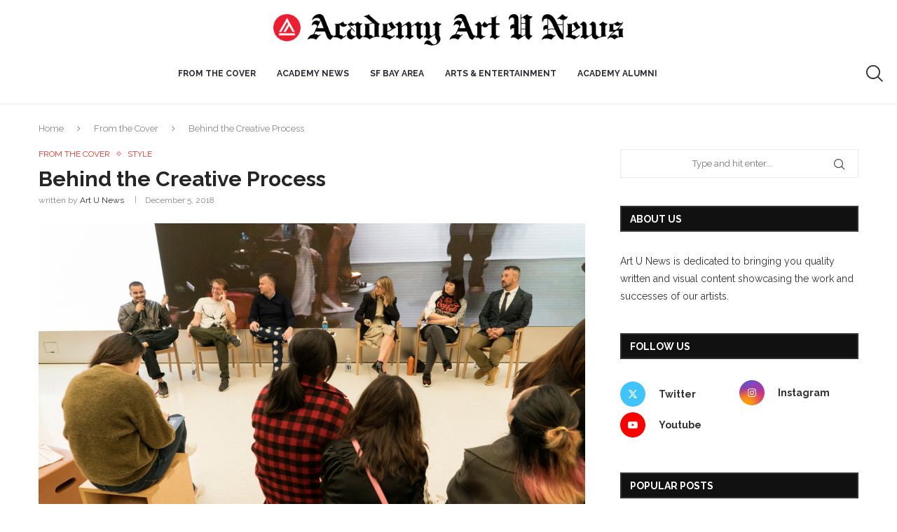

--- FILE ---
content_type: text/html; charset=UTF-8
request_url: https://artunews.com/2018/12/05/behind-the-creative-process/
body_size: 28603
content:
<!DOCTYPE html>
<html lang="en-US">
<head>
    <meta charset="UTF-8">
    <meta http-equiv="X-UA-Compatible" content="IE=edge">
    <meta name="viewport" content="width=device-width, initial-scale=1">
    <link rel="profile" href="http://gmpg.org/xfn/11"/>
	        <link rel="shortcut icon" href="https://cdn-newspaper.pressidium.com/wp-content/uploads/2021/07/AAU-Web-Logomark-2x.png"
              type="image/x-icon"/>
        <link rel="apple-touch-icon" sizes="180x180" href="https://cdn-newspaper.pressidium.com/wp-content/uploads/2021/07/AAU-Web-Logomark-2x.png">
	    <link rel="alternate" type="application/rss+xml" title="Art U News RSS Feed"
          href="https://artunews.com/feed/"/>
    <link rel="alternate" type="application/atom+xml" title="Art U News Atom Feed"
          href="https://artunews.com/feed/atom/"/>
    <link rel="pingback" href="https://artunews.com/xmlrpc.php"/>
    <!--[if lt IE 9]>
	<script src="https://cdn-newspaper.pressidium.com/wp-content/themes/soledad/js/html5.js"></script>
	<![endif]-->
	<link rel='preconnect' href='https://fonts.googleapis.com' />
<link rel='preconnect' href='https://fonts.gstatic.com' />
<meta http-equiv='x-dns-prefetch-control' content='on'>
<link rel='dns-prefetch' href='//fonts.googleapis.com' />
<link rel='dns-prefetch' href='//fonts.gstatic.com' />
<link rel='dns-prefetch' href='//s.gravatar.com' />
<link rel='dns-prefetch' href='//www.google-analytics.com' />
<link rel='preload' as='image' href='https://cdn-newspaper.pressidium.com/wp-content/uploads/2019/10/Academy-Art-U-News-Logo-2x.png' type='image/png'>
<link rel='preload' as='font' href='https://cdn-newspaper.pressidium.com/wp-content/themes/soledad/fonts/fontawesome-webfont.woff2?v=4.7.0' type='font/woff2' crossorigin='anonymous' />
<link rel='preload' as='font' href='https://cdn-newspaper.pressidium.com/wp-content/themes/soledad/fonts/weathericons.woff2' type='font/woff2' crossorigin='anonymous' />
<link rel='preload' as='font' href='https://cdn-newspaper.pressidium.com/wp-content/plugins/penci-recipe/fonts/ficon.woff2' type='font/woff2' crossorigin='anonymous' />
<meta name='robots' content='index, follow, max-image-preview:large, max-snippet:-1, max-video-preview:-1' />

	<!-- This site is optimized with the Yoast SEO plugin v21.7 - https://yoast.com/wordpress/plugins/seo/ -->
	<title>Behind the Creative Process | Art U News</title>
	<link rel="canonical" href="https://artunews.com/amp/2018/12/05/behind-the-creative-process/" />
	<meta property="og:locale" content="en_US" />
	<meta property="og:type" content="article" />
	<meta property="og:title" content="Behind the Creative Process | Art U News" />
	<meta property="og:description" content="“Today at Apple” event brings together recent School of Fashion graduates to talk about&hellip;" />
	<meta property="og:url" content="https://artunews.com/amp/2018/12/05/behind-the-creative-process/" />
	<meta property="og:site_name" content="Art U News" />
	<meta property="article:publisher" content="https://www.facebook.com/AcademyofArtUniversity" />
	<meta property="article:published_time" content="2018-12-05T21:43:06+00:00" />
	<meta property="og:image" content="https://cdn-newspaper.pressidium.com/wp-content/uploads/2018/12/111218_0041-e1544045808142-1024x537.jpg" />
	<meta property="og:image:width" content="1024" />
	<meta property="og:image:height" content="537" />
	<meta property="og:image:type" content="image/jpeg" />
	<meta name="author" content="Art U News" />
	<meta name="twitter:card" content="summary_large_image" />
	<meta name="twitter:creator" content="@academyartunews" />
	<meta name="twitter:site" content="@academy_of_art" />
	<meta name="twitter:label1" content="Written by" />
	<meta name="twitter:data1" content="Art U News" />
	<meta name="twitter:label2" content="Est. reading time" />
	<meta name="twitter:data2" content="3 minutes" />
	<script type="application/ld+json" class="yoast-schema-graph">{"@context":"https://schema.org","@graph":[{"@type":"Article","@id":"https://artunews.com/amp/2018/12/05/behind-the-creative-process/#article","isPartOf":{"@id":"https://artunews.com/amp/2018/12/05/behind-the-creative-process/"},"author":{"name":"Art U News","@id":"https://artunews.com/#/schema/person/0135b772bc9ec6f54a9fca336712e935"},"headline":"Behind the Creative Process","datePublished":"2018-12-05T21:43:06+00:00","dateModified":"2018-12-05T21:43:06+00:00","mainEntityOfPage":{"@id":"https://artunews.com/amp/2018/12/05/behind-the-creative-process/"},"wordCount":693,"publisher":{"@id":"https://artunews.com/#organization"},"image":{"@id":"https://artunews.com/amp/2018/12/05/behind-the-creative-process/#primaryimage"},"thumbnailUrl":"https://artunews.com/wp-content/uploads/2018/12/111218_0041-e1544045808142.jpg","keywords":["Academy Alumni","Event","Fashion"],"articleSection":["From the Cover","Style"],"inLanguage":"en-US"},{"@type":"WebPage","@id":"https://artunews.com/amp/2018/12/05/behind-the-creative-process/","url":"https://artunews.com/amp/2018/12/05/behind-the-creative-process/","name":"Behind the Creative Process | Art U News","isPartOf":{"@id":"https://artunews.com/#website"},"primaryImageOfPage":{"@id":"https://artunews.com/amp/2018/12/05/behind-the-creative-process/#primaryimage"},"image":{"@id":"https://artunews.com/amp/2018/12/05/behind-the-creative-process/#primaryimage"},"thumbnailUrl":"https://artunews.com/wp-content/uploads/2018/12/111218_0041-e1544045808142.jpg","datePublished":"2018-12-05T21:43:06+00:00","dateModified":"2018-12-05T21:43:06+00:00","breadcrumb":{"@id":"https://artunews.com/amp/2018/12/05/behind-the-creative-process/#breadcrumb"},"inLanguage":"en-US","potentialAction":[{"@type":"ReadAction","target":["https://artunews.com/amp/2018/12/05/behind-the-creative-process/"]}]},{"@type":"ImageObject","inLanguage":"en-US","@id":"https://artunews.com/amp/2018/12/05/behind-the-creative-process/#primaryimage","url":"https://artunews.com/wp-content/uploads/2018/12/111218_0041-e1544045808142.jpg","contentUrl":"https://artunews.com/wp-content/uploads/2018/12/111218_0041-e1544045808142.jpg","width":4240,"height":2223},{"@type":"BreadcrumbList","@id":"https://artunews.com/amp/2018/12/05/behind-the-creative-process/#breadcrumb","itemListElement":[{"@type":"ListItem","position":1,"name":"Home","item":"https://artunews.com/"},{"@type":"ListItem","position":2,"name":"Behind the Creative Process"}]},{"@type":"WebSite","@id":"https://artunews.com/#website","url":"https://artunews.com/","name":"Art U News","description":"Our world, your world.","publisher":{"@id":"https://artunews.com/#organization"},"potentialAction":[{"@type":"SearchAction","target":{"@type":"EntryPoint","urlTemplate":"https://artunews.com/?s={search_term_string}"},"query-input":"required name=search_term_string"}],"inLanguage":"en-US"},{"@type":"Organization","@id":"https://artunews.com/#organization","name":"Academy of Art university","url":"https://artunews.com/","logo":{"@type":"ImageObject","inLanguage":"en-US","@id":"https://artunews.com/#/schema/logo/image/","url":"https://artunews.com/wp-content/uploads/2019/10/favicon-196x196.png","contentUrl":"https://artunews.com/wp-content/uploads/2019/10/favicon-196x196.png","width":196,"height":196,"caption":"Academy of Art university"},"image":{"@id":"https://artunews.com/#/schema/logo/image/"},"sameAs":["https://www.facebook.com/AcademyofArtUniversity","https://twitter.com/academy_of_art","https://www.instagram.com/academy_of_art/","http://www.pinterest.com/academyofartuni/","http://www.youtube.com/user/academyofartu/"]},{"@type":"Person","@id":"https://artunews.com/#/schema/person/0135b772bc9ec6f54a9fca336712e935","name":"Art U News","image":{"@type":"ImageObject","inLanguage":"en-US","@id":"https://artunews.com/#/schema/person/image/","url":"https://secure.gravatar.com/avatar/fb7c2f9c0989fbe8132d6b0f3ec8648f?s=96&d=mm&r=g","contentUrl":"https://secure.gravatar.com/avatar/fb7c2f9c0989fbe8132d6b0f3ec8648f?s=96&d=mm&r=g","caption":"Art U News"},"sameAs":["academyartunews","https://twitter.com/academyartunews"]}]}</script>
	<!-- / Yoast SEO plugin. -->


<link rel='dns-prefetch' href='//fonts.googleapis.com' />
<link rel="alternate" type="application/rss+xml" title="Art U News &raquo; Feed" href="https://artunews.com/feed/" />
<link rel="alternate" type="application/rss+xml" title="Art U News &raquo; Comments Feed" href="https://artunews.com/comments/feed/" />
		<!-- This site uses the Google Analytics by MonsterInsights plugin v8.23.1 - Using Analytics tracking - https://www.monsterinsights.com/ -->
							<script src="//www.googletagmanager.com/gtag/js?id=G-C9HCSF4K6G"  data-cfasync="false" data-wpfc-render="false" type="text/javascript" async></script>
			<script data-cfasync="false" data-wpfc-render="false" type="text/javascript">
				var mi_version = '8.23.1';
				var mi_track_user = true;
				var mi_no_track_reason = '';
				
								var disableStrs = [
										'ga-disable-G-C9HCSF4K6G',
									];

				/* Function to detect opted out users */
				function __gtagTrackerIsOptedOut() {
					for (var index = 0; index < disableStrs.length; index++) {
						if (document.cookie.indexOf(disableStrs[index] + '=true') > -1) {
							return true;
						}
					}

					return false;
				}

				/* Disable tracking if the opt-out cookie exists. */
				if (__gtagTrackerIsOptedOut()) {
					for (var index = 0; index < disableStrs.length; index++) {
						window[disableStrs[index]] = true;
					}
				}

				/* Opt-out function */
				function __gtagTrackerOptout() {
					for (var index = 0; index < disableStrs.length; index++) {
						document.cookie = disableStrs[index] + '=true; expires=Thu, 31 Dec 2099 23:59:59 UTC; path=/';
						window[disableStrs[index]] = true;
					}
				}

				if ('undefined' === typeof gaOptout) {
					function gaOptout() {
						__gtagTrackerOptout();
					}
				}
								window.dataLayer = window.dataLayer || [];

				window.MonsterInsightsDualTracker = {
					helpers: {},
					trackers: {},
				};
				if (mi_track_user) {
					function __gtagDataLayer() {
						dataLayer.push(arguments);
					}

					function __gtagTracker(type, name, parameters) {
						if (!parameters) {
							parameters = {};
						}

						if (parameters.send_to) {
							__gtagDataLayer.apply(null, arguments);
							return;
						}

						if (type === 'event') {
														parameters.send_to = monsterinsights_frontend.v4_id;
							var hookName = name;
							if (typeof parameters['event_category'] !== 'undefined') {
								hookName = parameters['event_category'] + ':' + name;
							}

							if (typeof MonsterInsightsDualTracker.trackers[hookName] !== 'undefined') {
								MonsterInsightsDualTracker.trackers[hookName](parameters);
							} else {
								__gtagDataLayer('event', name, parameters);
							}
							
						} else {
							__gtagDataLayer.apply(null, arguments);
						}
					}

					__gtagTracker('js', new Date());
					__gtagTracker('set', {
						'developer_id.dZGIzZG': true,
											});
										__gtagTracker('config', 'G-C9HCSF4K6G', {"forceSSL":"true","link_attribution":"true"} );
															window.gtag = __gtagTracker;										(function () {
						/* https://developers.google.com/analytics/devguides/collection/analyticsjs/ */
						/* ga and __gaTracker compatibility shim. */
						var noopfn = function () {
							return null;
						};
						var newtracker = function () {
							return new Tracker();
						};
						var Tracker = function () {
							return null;
						};
						var p = Tracker.prototype;
						p.get = noopfn;
						p.set = noopfn;
						p.send = function () {
							var args = Array.prototype.slice.call(arguments);
							args.unshift('send');
							__gaTracker.apply(null, args);
						};
						var __gaTracker = function () {
							var len = arguments.length;
							if (len === 0) {
								return;
							}
							var f = arguments[len - 1];
							if (typeof f !== 'object' || f === null || typeof f.hitCallback !== 'function') {
								if ('send' === arguments[0]) {
									var hitConverted, hitObject = false, action;
									if ('event' === arguments[1]) {
										if ('undefined' !== typeof arguments[3]) {
											hitObject = {
												'eventAction': arguments[3],
												'eventCategory': arguments[2],
												'eventLabel': arguments[4],
												'value': arguments[5] ? arguments[5] : 1,
											}
										}
									}
									if ('pageview' === arguments[1]) {
										if ('undefined' !== typeof arguments[2]) {
											hitObject = {
												'eventAction': 'page_view',
												'page_path': arguments[2],
											}
										}
									}
									if (typeof arguments[2] === 'object') {
										hitObject = arguments[2];
									}
									if (typeof arguments[5] === 'object') {
										Object.assign(hitObject, arguments[5]);
									}
									if ('undefined' !== typeof arguments[1].hitType) {
										hitObject = arguments[1];
										if ('pageview' === hitObject.hitType) {
											hitObject.eventAction = 'page_view';
										}
									}
									if (hitObject) {
										action = 'timing' === arguments[1].hitType ? 'timing_complete' : hitObject.eventAction;
										hitConverted = mapArgs(hitObject);
										__gtagTracker('event', action, hitConverted);
									}
								}
								return;
							}

							function mapArgs(args) {
								var arg, hit = {};
								var gaMap = {
									'eventCategory': 'event_category',
									'eventAction': 'event_action',
									'eventLabel': 'event_label',
									'eventValue': 'event_value',
									'nonInteraction': 'non_interaction',
									'timingCategory': 'event_category',
									'timingVar': 'name',
									'timingValue': 'value',
									'timingLabel': 'event_label',
									'page': 'page_path',
									'location': 'page_location',
									'title': 'page_title',
									'referrer' : 'page_referrer',
								};
								for (arg in args) {
																		if (!(!args.hasOwnProperty(arg) || !gaMap.hasOwnProperty(arg))) {
										hit[gaMap[arg]] = args[arg];
									} else {
										hit[arg] = args[arg];
									}
								}
								return hit;
							}

							try {
								f.hitCallback();
							} catch (ex) {
							}
						};
						__gaTracker.create = newtracker;
						__gaTracker.getByName = newtracker;
						__gaTracker.getAll = function () {
							return [];
						};
						__gaTracker.remove = noopfn;
						__gaTracker.loaded = true;
						window['__gaTracker'] = __gaTracker;
					})();
									} else {
										console.log("");
					(function () {
						function __gtagTracker() {
							return null;
						}

						window['__gtagTracker'] = __gtagTracker;
						window['gtag'] = __gtagTracker;
					})();
									}
			</script>
				<!-- / Google Analytics by MonsterInsights -->
		<script type="text/javascript">
/* <![CDATA[ */
window._wpemojiSettings = {"baseUrl":"https:\/\/s.w.org\/images\/core\/emoji\/14.0.0\/72x72\/","ext":".png","svgUrl":"https:\/\/s.w.org\/images\/core\/emoji\/14.0.0\/svg\/","svgExt":".svg","source":{"concatemoji":"https:\/\/artunews.com\/wp-includes\/js\/wp-emoji-release.min.js?ver=6.4.2"}};
/*! This file is auto-generated */
!function(i,n){var o,s,e;function c(e){try{var t={supportTests:e,timestamp:(new Date).valueOf()};sessionStorage.setItem(o,JSON.stringify(t))}catch(e){}}function p(e,t,n){e.clearRect(0,0,e.canvas.width,e.canvas.height),e.fillText(t,0,0);var t=new Uint32Array(e.getImageData(0,0,e.canvas.width,e.canvas.height).data),r=(e.clearRect(0,0,e.canvas.width,e.canvas.height),e.fillText(n,0,0),new Uint32Array(e.getImageData(0,0,e.canvas.width,e.canvas.height).data));return t.every(function(e,t){return e===r[t]})}function u(e,t,n){switch(t){case"flag":return n(e,"\ud83c\udff3\ufe0f\u200d\u26a7\ufe0f","\ud83c\udff3\ufe0f\u200b\u26a7\ufe0f")?!1:!n(e,"\ud83c\uddfa\ud83c\uddf3","\ud83c\uddfa\u200b\ud83c\uddf3")&&!n(e,"\ud83c\udff4\udb40\udc67\udb40\udc62\udb40\udc65\udb40\udc6e\udb40\udc67\udb40\udc7f","\ud83c\udff4\u200b\udb40\udc67\u200b\udb40\udc62\u200b\udb40\udc65\u200b\udb40\udc6e\u200b\udb40\udc67\u200b\udb40\udc7f");case"emoji":return!n(e,"\ud83e\udef1\ud83c\udffb\u200d\ud83e\udef2\ud83c\udfff","\ud83e\udef1\ud83c\udffb\u200b\ud83e\udef2\ud83c\udfff")}return!1}function f(e,t,n){var r="undefined"!=typeof WorkerGlobalScope&&self instanceof WorkerGlobalScope?new OffscreenCanvas(300,150):i.createElement("canvas"),a=r.getContext("2d",{willReadFrequently:!0}),o=(a.textBaseline="top",a.font="600 32px Arial",{});return e.forEach(function(e){o[e]=t(a,e,n)}),o}function t(e){var t=i.createElement("script");t.src=e,t.defer=!0,i.head.appendChild(t)}"undefined"!=typeof Promise&&(o="wpEmojiSettingsSupports",s=["flag","emoji"],n.supports={everything:!0,everythingExceptFlag:!0},e=new Promise(function(e){i.addEventListener("DOMContentLoaded",e,{once:!0})}),new Promise(function(t){var n=function(){try{var e=JSON.parse(sessionStorage.getItem(o));if("object"==typeof e&&"number"==typeof e.timestamp&&(new Date).valueOf()<e.timestamp+604800&&"object"==typeof e.supportTests)return e.supportTests}catch(e){}return null}();if(!n){if("undefined"!=typeof Worker&&"undefined"!=typeof OffscreenCanvas&&"undefined"!=typeof URL&&URL.createObjectURL&&"undefined"!=typeof Blob)try{var e="postMessage("+f.toString()+"("+[JSON.stringify(s),u.toString(),p.toString()].join(",")+"));",r=new Blob([e],{type:"text/javascript"}),a=new Worker(URL.createObjectURL(r),{name:"wpTestEmojiSupports"});return void(a.onmessage=function(e){c(n=e.data),a.terminate(),t(n)})}catch(e){}c(n=f(s,u,p))}t(n)}).then(function(e){for(var t in e)n.supports[t]=e[t],n.supports.everything=n.supports.everything&&n.supports[t],"flag"!==t&&(n.supports.everythingExceptFlag=n.supports.everythingExceptFlag&&n.supports[t]);n.supports.everythingExceptFlag=n.supports.everythingExceptFlag&&!n.supports.flag,n.DOMReady=!1,n.readyCallback=function(){n.DOMReady=!0}}).then(function(){return e}).then(function(){var e;n.supports.everything||(n.readyCallback(),(e=n.source||{}).concatemoji?t(e.concatemoji):e.wpemoji&&e.twemoji&&(t(e.twemoji),t(e.wpemoji)))}))}((window,document),window._wpemojiSettings);
/* ]]> */
</script>
<link rel='stylesheet' id='sbi_styles-css' href='https://cdn-newspaper.pressidium.com/wp-content/plugins/instagram-feed/css/sbi-styles.min.css?ver=6.6.1' type='text/css' media='all' />
<style id='wp-emoji-styles-inline-css' type='text/css'>

	img.wp-smiley, img.emoji {
		display: inline !important;
		border: none !important;
		box-shadow: none !important;
		height: 1em !important;
		width: 1em !important;
		margin: 0 0.07em !important;
		vertical-align: -0.1em !important;
		background: none !important;
		padding: 0 !important;
	}
</style>
<link rel='stylesheet' id='wp-block-library-css' href='https://cdn-newspaper.pressidium.com/wp-includes/css/dist/block-library/style.min.css?ver=6.4.2' type='text/css' media='all' />
<style id='wp-block-library-theme-inline-css' type='text/css'>
.wp-block-audio figcaption{color:#555;font-size:13px;text-align:center}.is-dark-theme .wp-block-audio figcaption{color:hsla(0,0%,100%,.65)}.wp-block-audio{margin:0 0 1em}.wp-block-code{border:1px solid #ccc;border-radius:4px;font-family:Menlo,Consolas,monaco,monospace;padding:.8em 1em}.wp-block-embed figcaption{color:#555;font-size:13px;text-align:center}.is-dark-theme .wp-block-embed figcaption{color:hsla(0,0%,100%,.65)}.wp-block-embed{margin:0 0 1em}.blocks-gallery-caption{color:#555;font-size:13px;text-align:center}.is-dark-theme .blocks-gallery-caption{color:hsla(0,0%,100%,.65)}.wp-block-image figcaption{color:#555;font-size:13px;text-align:center}.is-dark-theme .wp-block-image figcaption{color:hsla(0,0%,100%,.65)}.wp-block-image{margin:0 0 1em}.wp-block-pullquote{border-bottom:4px solid;border-top:4px solid;color:currentColor;margin-bottom:1.75em}.wp-block-pullquote cite,.wp-block-pullquote footer,.wp-block-pullquote__citation{color:currentColor;font-size:.8125em;font-style:normal;text-transform:uppercase}.wp-block-quote{border-left:.25em solid;margin:0 0 1.75em;padding-left:1em}.wp-block-quote cite,.wp-block-quote footer{color:currentColor;font-size:.8125em;font-style:normal;position:relative}.wp-block-quote.has-text-align-right{border-left:none;border-right:.25em solid;padding-left:0;padding-right:1em}.wp-block-quote.has-text-align-center{border:none;padding-left:0}.wp-block-quote.is-large,.wp-block-quote.is-style-large,.wp-block-quote.is-style-plain{border:none}.wp-block-search .wp-block-search__label{font-weight:700}.wp-block-search__button{border:1px solid #ccc;padding:.375em .625em}:where(.wp-block-group.has-background){padding:1.25em 2.375em}.wp-block-separator.has-css-opacity{opacity:.4}.wp-block-separator{border:none;border-bottom:2px solid;margin-left:auto;margin-right:auto}.wp-block-separator.has-alpha-channel-opacity{opacity:1}.wp-block-separator:not(.is-style-wide):not(.is-style-dots){width:100px}.wp-block-separator.has-background:not(.is-style-dots){border-bottom:none;height:1px}.wp-block-separator.has-background:not(.is-style-wide):not(.is-style-dots){height:2px}.wp-block-table{margin:0 0 1em}.wp-block-table td,.wp-block-table th{word-break:normal}.wp-block-table figcaption{color:#555;font-size:13px;text-align:center}.is-dark-theme .wp-block-table figcaption{color:hsla(0,0%,100%,.65)}.wp-block-video figcaption{color:#555;font-size:13px;text-align:center}.is-dark-theme .wp-block-video figcaption{color:hsla(0,0%,100%,.65)}.wp-block-video{margin:0 0 1em}.wp-block-template-part.has-background{margin-bottom:0;margin-top:0;padding:1.25em 2.375em}
</style>
<link rel='stylesheet' id='pardot-css' href='https://cdn-newspaper.pressidium.com/wp-content/plugins/pardot/build/style-index.css?ver=1702921321' type='text/css' media='all' />
<style id='classic-theme-styles-inline-css' type='text/css'>
/*! This file is auto-generated */
.wp-block-button__link{color:#fff;background-color:#32373c;border-radius:9999px;box-shadow:none;text-decoration:none;padding:calc(.667em + 2px) calc(1.333em + 2px);font-size:1.125em}.wp-block-file__button{background:#32373c;color:#fff;text-decoration:none}
</style>
<style id='global-styles-inline-css' type='text/css'>
body{--wp--preset--color--black: #000000;--wp--preset--color--cyan-bluish-gray: #abb8c3;--wp--preset--color--white: #ffffff;--wp--preset--color--pale-pink: #f78da7;--wp--preset--color--vivid-red: #cf2e2e;--wp--preset--color--luminous-vivid-orange: #ff6900;--wp--preset--color--luminous-vivid-amber: #fcb900;--wp--preset--color--light-green-cyan: #7bdcb5;--wp--preset--color--vivid-green-cyan: #00d084;--wp--preset--color--pale-cyan-blue: #8ed1fc;--wp--preset--color--vivid-cyan-blue: #0693e3;--wp--preset--color--vivid-purple: #9b51e0;--wp--preset--gradient--vivid-cyan-blue-to-vivid-purple: linear-gradient(135deg,rgba(6,147,227,1) 0%,rgb(155,81,224) 100%);--wp--preset--gradient--light-green-cyan-to-vivid-green-cyan: linear-gradient(135deg,rgb(122,220,180) 0%,rgb(0,208,130) 100%);--wp--preset--gradient--luminous-vivid-amber-to-luminous-vivid-orange: linear-gradient(135deg,rgba(252,185,0,1) 0%,rgba(255,105,0,1) 100%);--wp--preset--gradient--luminous-vivid-orange-to-vivid-red: linear-gradient(135deg,rgba(255,105,0,1) 0%,rgb(207,46,46) 100%);--wp--preset--gradient--very-light-gray-to-cyan-bluish-gray: linear-gradient(135deg,rgb(238,238,238) 0%,rgb(169,184,195) 100%);--wp--preset--gradient--cool-to-warm-spectrum: linear-gradient(135deg,rgb(74,234,220) 0%,rgb(151,120,209) 20%,rgb(207,42,186) 40%,rgb(238,44,130) 60%,rgb(251,105,98) 80%,rgb(254,248,76) 100%);--wp--preset--gradient--blush-light-purple: linear-gradient(135deg,rgb(255,206,236) 0%,rgb(152,150,240) 100%);--wp--preset--gradient--blush-bordeaux: linear-gradient(135deg,rgb(254,205,165) 0%,rgb(254,45,45) 50%,rgb(107,0,62) 100%);--wp--preset--gradient--luminous-dusk: linear-gradient(135deg,rgb(255,203,112) 0%,rgb(199,81,192) 50%,rgb(65,88,208) 100%);--wp--preset--gradient--pale-ocean: linear-gradient(135deg,rgb(255,245,203) 0%,rgb(182,227,212) 50%,rgb(51,167,181) 100%);--wp--preset--gradient--electric-grass: linear-gradient(135deg,rgb(202,248,128) 0%,rgb(113,206,126) 100%);--wp--preset--gradient--midnight: linear-gradient(135deg,rgb(2,3,129) 0%,rgb(40,116,252) 100%);--wp--preset--font-size--small: 12px;--wp--preset--font-size--medium: 20px;--wp--preset--font-size--large: 32px;--wp--preset--font-size--x-large: 42px;--wp--preset--font-size--normal: 14px;--wp--preset--font-size--huge: 42px;--wp--preset--spacing--20: 0.44rem;--wp--preset--spacing--30: 0.67rem;--wp--preset--spacing--40: 1rem;--wp--preset--spacing--50: 1.5rem;--wp--preset--spacing--60: 2.25rem;--wp--preset--spacing--70: 3.38rem;--wp--preset--spacing--80: 5.06rem;--wp--preset--shadow--natural: 6px 6px 9px rgba(0, 0, 0, 0.2);--wp--preset--shadow--deep: 12px 12px 50px rgba(0, 0, 0, 0.4);--wp--preset--shadow--sharp: 6px 6px 0px rgba(0, 0, 0, 0.2);--wp--preset--shadow--outlined: 6px 6px 0px -3px rgba(255, 255, 255, 1), 6px 6px rgba(0, 0, 0, 1);--wp--preset--shadow--crisp: 6px 6px 0px rgba(0, 0, 0, 1);}:where(.is-layout-flex){gap: 0.5em;}:where(.is-layout-grid){gap: 0.5em;}body .is-layout-flow > .alignleft{float: left;margin-inline-start: 0;margin-inline-end: 2em;}body .is-layout-flow > .alignright{float: right;margin-inline-start: 2em;margin-inline-end: 0;}body .is-layout-flow > .aligncenter{margin-left: auto !important;margin-right: auto !important;}body .is-layout-constrained > .alignleft{float: left;margin-inline-start: 0;margin-inline-end: 2em;}body .is-layout-constrained > .alignright{float: right;margin-inline-start: 2em;margin-inline-end: 0;}body .is-layout-constrained > .aligncenter{margin-left: auto !important;margin-right: auto !important;}body .is-layout-constrained > :where(:not(.alignleft):not(.alignright):not(.alignfull)){max-width: var(--wp--style--global--content-size);margin-left: auto !important;margin-right: auto !important;}body .is-layout-constrained > .alignwide{max-width: var(--wp--style--global--wide-size);}body .is-layout-flex{display: flex;}body .is-layout-flex{flex-wrap: wrap;align-items: center;}body .is-layout-flex > *{margin: 0;}body .is-layout-grid{display: grid;}body .is-layout-grid > *{margin: 0;}:where(.wp-block-columns.is-layout-flex){gap: 2em;}:where(.wp-block-columns.is-layout-grid){gap: 2em;}:where(.wp-block-post-template.is-layout-flex){gap: 1.25em;}:where(.wp-block-post-template.is-layout-grid){gap: 1.25em;}.has-black-color{color: var(--wp--preset--color--black) !important;}.has-cyan-bluish-gray-color{color: var(--wp--preset--color--cyan-bluish-gray) !important;}.has-white-color{color: var(--wp--preset--color--white) !important;}.has-pale-pink-color{color: var(--wp--preset--color--pale-pink) !important;}.has-vivid-red-color{color: var(--wp--preset--color--vivid-red) !important;}.has-luminous-vivid-orange-color{color: var(--wp--preset--color--luminous-vivid-orange) !important;}.has-luminous-vivid-amber-color{color: var(--wp--preset--color--luminous-vivid-amber) !important;}.has-light-green-cyan-color{color: var(--wp--preset--color--light-green-cyan) !important;}.has-vivid-green-cyan-color{color: var(--wp--preset--color--vivid-green-cyan) !important;}.has-pale-cyan-blue-color{color: var(--wp--preset--color--pale-cyan-blue) !important;}.has-vivid-cyan-blue-color{color: var(--wp--preset--color--vivid-cyan-blue) !important;}.has-vivid-purple-color{color: var(--wp--preset--color--vivid-purple) !important;}.has-black-background-color{background-color: var(--wp--preset--color--black) !important;}.has-cyan-bluish-gray-background-color{background-color: var(--wp--preset--color--cyan-bluish-gray) !important;}.has-white-background-color{background-color: var(--wp--preset--color--white) !important;}.has-pale-pink-background-color{background-color: var(--wp--preset--color--pale-pink) !important;}.has-vivid-red-background-color{background-color: var(--wp--preset--color--vivid-red) !important;}.has-luminous-vivid-orange-background-color{background-color: var(--wp--preset--color--luminous-vivid-orange) !important;}.has-luminous-vivid-amber-background-color{background-color: var(--wp--preset--color--luminous-vivid-amber) !important;}.has-light-green-cyan-background-color{background-color: var(--wp--preset--color--light-green-cyan) !important;}.has-vivid-green-cyan-background-color{background-color: var(--wp--preset--color--vivid-green-cyan) !important;}.has-pale-cyan-blue-background-color{background-color: var(--wp--preset--color--pale-cyan-blue) !important;}.has-vivid-cyan-blue-background-color{background-color: var(--wp--preset--color--vivid-cyan-blue) !important;}.has-vivid-purple-background-color{background-color: var(--wp--preset--color--vivid-purple) !important;}.has-black-border-color{border-color: var(--wp--preset--color--black) !important;}.has-cyan-bluish-gray-border-color{border-color: var(--wp--preset--color--cyan-bluish-gray) !important;}.has-white-border-color{border-color: var(--wp--preset--color--white) !important;}.has-pale-pink-border-color{border-color: var(--wp--preset--color--pale-pink) !important;}.has-vivid-red-border-color{border-color: var(--wp--preset--color--vivid-red) !important;}.has-luminous-vivid-orange-border-color{border-color: var(--wp--preset--color--luminous-vivid-orange) !important;}.has-luminous-vivid-amber-border-color{border-color: var(--wp--preset--color--luminous-vivid-amber) !important;}.has-light-green-cyan-border-color{border-color: var(--wp--preset--color--light-green-cyan) !important;}.has-vivid-green-cyan-border-color{border-color: var(--wp--preset--color--vivid-green-cyan) !important;}.has-pale-cyan-blue-border-color{border-color: var(--wp--preset--color--pale-cyan-blue) !important;}.has-vivid-cyan-blue-border-color{border-color: var(--wp--preset--color--vivid-cyan-blue) !important;}.has-vivid-purple-border-color{border-color: var(--wp--preset--color--vivid-purple) !important;}.has-vivid-cyan-blue-to-vivid-purple-gradient-background{background: var(--wp--preset--gradient--vivid-cyan-blue-to-vivid-purple) !important;}.has-light-green-cyan-to-vivid-green-cyan-gradient-background{background: var(--wp--preset--gradient--light-green-cyan-to-vivid-green-cyan) !important;}.has-luminous-vivid-amber-to-luminous-vivid-orange-gradient-background{background: var(--wp--preset--gradient--luminous-vivid-amber-to-luminous-vivid-orange) !important;}.has-luminous-vivid-orange-to-vivid-red-gradient-background{background: var(--wp--preset--gradient--luminous-vivid-orange-to-vivid-red) !important;}.has-very-light-gray-to-cyan-bluish-gray-gradient-background{background: var(--wp--preset--gradient--very-light-gray-to-cyan-bluish-gray) !important;}.has-cool-to-warm-spectrum-gradient-background{background: var(--wp--preset--gradient--cool-to-warm-spectrum) !important;}.has-blush-light-purple-gradient-background{background: var(--wp--preset--gradient--blush-light-purple) !important;}.has-blush-bordeaux-gradient-background{background: var(--wp--preset--gradient--blush-bordeaux) !important;}.has-luminous-dusk-gradient-background{background: var(--wp--preset--gradient--luminous-dusk) !important;}.has-pale-ocean-gradient-background{background: var(--wp--preset--gradient--pale-ocean) !important;}.has-electric-grass-gradient-background{background: var(--wp--preset--gradient--electric-grass) !important;}.has-midnight-gradient-background{background: var(--wp--preset--gradient--midnight) !important;}.has-small-font-size{font-size: var(--wp--preset--font-size--small) !important;}.has-medium-font-size{font-size: var(--wp--preset--font-size--medium) !important;}.has-large-font-size{font-size: var(--wp--preset--font-size--large) !important;}.has-x-large-font-size{font-size: var(--wp--preset--font-size--x-large) !important;}
.wp-block-navigation a:where(:not(.wp-element-button)){color: inherit;}
:where(.wp-block-post-template.is-layout-flex){gap: 1.25em;}:where(.wp-block-post-template.is-layout-grid){gap: 1.25em;}
:where(.wp-block-columns.is-layout-flex){gap: 2em;}:where(.wp-block-columns.is-layout-grid){gap: 2em;}
.wp-block-pullquote{font-size: 1.5em;line-height: 1.6;}
</style>
<link rel='stylesheet' id='qligg-swiper-css' href='https://cdn-newspaper.pressidium.com/wp-content/plugins/insta-gallery/assets/frontend/swiper/swiper.min.css?ver=4.5.9' type='text/css' media='all' />
<link rel='stylesheet' id='qligg-frontend-css' href='https://cdn-newspaper.pressidium.com/wp-content/plugins/insta-gallery/build/frontend/css/style.css?ver=4.5.9' type='text/css' media='all' />
<link rel='stylesheet' id='penci-oswald-css' href='//fonts.googleapis.com/css?family=Oswald%3A400&#038;display=swap&#038;ver=6.4.2' type='text/css' media='all' />
<link rel="preload" as="style" onload="this.rel='stylesheet'" id="penci-fonts-css" href="https://fonts.googleapis.com/css?family=Raleway%3A300%2C300italic%2C400%2C400italic%2C500%2C500italic%2C600%2C600italic%2C700%2C700italic%2C800%2C800italic%26subset%3Dlatin%2Ccyrillic%2Ccyrillic-ext%2Cgreek%2Cgreek-ext%2Clatin-ext&#038;display=swap&#038;ver=8.4.3" type="text/css" media="all">
<noscript><link id="penci-fonts-css" rel="stylesheet" href="https://fonts.googleapis.com/css?family=Raleway%3A300%2C300italic%2C400%2C400italic%2C500%2C500italic%2C600%2C600italic%2C700%2C700italic%2C800%2C800italic%26subset%3Dlatin%2Ccyrillic%2Ccyrillic-ext%2Cgreek%2Cgreek-ext%2Clatin-ext&#038;display=swap&#038;ver=8.4.3"></noscript>
<link rel='stylesheet' id='penci-main-style-css' href='https://cdn-newspaper.pressidium.com/wp-content/themes/soledad/main.css?ver=8.4.3' type='text/css' media='all' />
<link rel='stylesheet' id='penci-font-awesomeold-css' href='https://cdn-newspaper.pressidium.com/wp-content/themes/soledad/css/font-awesome.4.7.0.swap.min.css?ver=4.7.0' type='text/css' media='all' />
<link rel='stylesheet' id='penci_icon-css' href='https://cdn-newspaper.pressidium.com/wp-content/themes/soledad/css/penci-icon.css?ver=8.4.3' type='text/css' media='all' />
<link rel='stylesheet' id='penci_style-css' href='https://cdn-newspaper.pressidium.com/wp-content/themes/soledad/style.css?ver=8.4.3' type='text/css' media='all' />
<link rel='stylesheet' id='penci_social_counter-css' href='https://cdn-newspaper.pressidium.com/wp-content/themes/soledad/css/social-counter.css?ver=8.4.3' type='text/css' media='all' />
<link rel='stylesheet' id='instag-slider-css' href='https://cdn-newspaper.pressidium.com/wp-content/plugins/instagram-slider-widget/assets/css/instag-slider.css?ver=1.4.0' type='text/css' media='all' />
<link rel='stylesheet' id='penci-recipe-css-css' href='https://cdn-newspaper.pressidium.com/wp-content/plugins/penci-recipe/css/recipe.css?ver=3.0' type='text/css' media='all' />
<script type="text/javascript" src="https://cdn-newspaper.pressidium.com/wp-content/plugins/google-analytics-for-wordpress/assets/js/frontend-gtag.min.js?ver=8.23.1" id="monsterinsights-frontend-script-js"></script>
<script data-cfasync="false" data-wpfc-render="false" type="text/javascript" id='monsterinsights-frontend-script-js-extra'>/* <![CDATA[ */
var monsterinsights_frontend = {"js_events_tracking":"true","download_extensions":"doc,pdf,ppt,zip,xls,docx,pptx,xlsx","inbound_paths":"[{\"path\":\"\\\/go\\\/\",\"label\":\"affiliate\"},{\"path\":\"\\\/recommend\\\/\",\"label\":\"affiliate\"}]","home_url":"https:\/\/artunews.com","hash_tracking":"false","v4_id":"G-C9HCSF4K6G"};/* ]]> */
</script>
<script type="text/javascript" src="https://cdn-newspaper.pressidium.com/wp-includes/js/jquery/jquery.min.js?ver=3.7.1" id="jquery-core-js"></script>
<script type="text/javascript" src="https://cdn-newspaper.pressidium.com/wp-includes/js/jquery/jquery-migrate.min.js?ver=3.4.1" id="jquery-migrate-js"></script>
<script type="text/javascript" src="https://cdn-newspaper.pressidium.com/wp-content/plugins/instagram-slider-widget/assets/js/jquery.flexslider-min.js?ver=2.2" id="jquery-pllexi-slider-js"></script>
<link rel="https://api.w.org/" href="https://artunews.com/wp-json/" /><link rel="alternate" type="application/json" href="https://artunews.com/wp-json/wp/v2/posts/992" /><link rel="EditURI" type="application/rsd+xml" title="RSD" href="https://artunews.com/xmlrpc.php?rsd" />
<link rel='shortlink' href='https://artunews.com/?p=992' />
<link rel="alternate" type="application/json+oembed" href="https://artunews.com/wp-json/oembed/1.0/embed?url=https%3A%2F%2Fartunews.com%2F2018%2F12%2F05%2Fbehind-the-creative-process%2F" />
<link rel="alternate" type="text/xml+oembed" href="https://artunews.com/wp-json/oembed/1.0/embed?url=https%3A%2F%2Fartunews.com%2F2018%2F12%2F05%2Fbehind-the-creative-process%2F&#038;format=xml" />
<!-- HFCM by 99 Robots - Snippet # 1: Google Analytics -->
<!-- Global site tag (gtag.js) - Google Analytics -->
<script async src="https://www.googletagmanager.com/gtag/js?id=UA-57671081-1"></script>
<script>
  window.dataLayer = window.dataLayer || [];
  function gtag(){dataLayer.push(arguments);}
  gtag('js', new Date());

  gtag('config', 'UA-57671081-1');
</script>

<!-- /end HFCM by 99 Robots -->
<!-- HFCM by 99 Robots - Snippet # 3: Google Webmaster Tools Verification -->
<meta name="google-site-verification" content="WpJxCmcfV-I6JK8PzR7X2nQZ5wC7UptMArgBPHlYMoM" />
<!-- /end HFCM by 99 Robots -->
	<style type="text/css">
																											</style>
<script>var portfolioDataJs = portfolioDataJs || [];</script><style id="penci-custom-style" type="text/css">body{ --pcbg-cl: #fff; --pctext-cl: #313131; --pcborder-cl: #dedede; --pcheading-cl: #313131; --pcmeta-cl: #888888; --pcaccent-cl: #6eb48c; --pcbody-font: 'PT Serif', serif; --pchead-font: 'Raleway', sans-serif; --pchead-wei: bold; --pcava_bdr:10px; } .single.penci-body-single-style-5 #header, .single.penci-body-single-style-6 #header, .single.penci-body-single-style-10 #header, .single.penci-body-single-style-5 .pc-wrapbuilder-header, .single.penci-body-single-style-6 .pc-wrapbuilder-header, .single.penci-body-single-style-10 .pc-wrapbuilder-header { --pchd-mg: 40px; } .fluid-width-video-wrapper > div { position: absolute; left: 0; right: 0; top: 0; width: 100%; height: 100%; } .yt-video-place { position: relative; text-align: center; } .yt-video-place.embed-responsive .start-video { display: block; top: 0; left: 0; bottom: 0; right: 0; position: absolute; transform: none; } .yt-video-place.embed-responsive .start-video img { margin: 0; padding: 0; top: 50%; display: inline-block; position: absolute; left: 50%; transform: translate(-50%, -50%); width: 68px; height: auto; } .mfp-bg { top: 0; left: 0; width: 100%; height: 100%; z-index: 9999999; overflow: hidden; position: fixed; background: #0b0b0b; opacity: .8; filter: alpha(opacity=80) } .mfp-wrap { top: 0; left: 0; width: 100%; height: 100%; z-index: 9999999; position: fixed; outline: none !important; -webkit-backface-visibility: hidden } body { --pcbody-font: 'Raleway', sans-serif; } p{ line-height: 1.8; } .header-slogan .header-slogan-text{ font-family: 'Raleway', sans-serif; } #navigation .menu > li > a, #navigation ul.menu ul.sub-menu li > a, .navigation ul.menu ul.sub-menu li > a, .penci-menu-hbg .menu li a, #sidebar-nav .menu li a { font-family: 'Raleway', sans-serif; font-weight: normal; } .penci-hide-tagupdated{ display: none !important; } .header-slogan .header-slogan-text { font-style:normal; } .header-slogan .header-slogan-text { font-weight:700; } body { --pchead-wei: 700; } .featured-area .penci-image-holder, .featured-area .penci-slider4-overlay, .featured-area .penci-slide-overlay .overlay-link, .featured-style-29 .featured-slider-overlay, .penci-slider38-overlay{ border-radius: ; -webkit-border-radius: ; } .penci-featured-content-right:before{ border-top-right-radius: ; border-bottom-right-radius: ; } .penci-flat-overlay .penci-slide-overlay .penci-mag-featured-content:before{ border-bottom-left-radius: ; border-bottom-right-radius: ; } .container-single .post-image{ border-radius: ; -webkit-border-radius: ; } .penci-mega-thumbnail .penci-image-holder{ border-radius: ; -webkit-border-radius: ; } #navigation .menu > li > a, #navigation ul.menu ul.sub-menu li > a, .navigation ul.menu ul.sub-menu li > a, .penci-menu-hbg .menu li a, #sidebar-nav .menu li a, #navigation .penci-megamenu .penci-mega-child-categories a, .navigation .penci-megamenu .penci-mega-child-categories a{ font-weight: 700; } body.penci-body-boxed { background-image: url(http://soledad.pencidesign.com/soledad-magazine/wp-content/uploads/sites/7/2017/06/notebook.png); } body.penci-body-boxed { background-repeat:repeat; } body.penci-body-boxed { background-attachment:scroll; } body.penci-body-boxed { background-size:auto; } #header .inner-header .container { padding:20px 0; } #logo a { max-width:500px; width: 100%; } @media only screen and (max-width: 960px) and (min-width: 768px){ #logo img{ max-width: 100%; } } body{ --pcaccent-cl: #ee3224; } .penci-menuhbg-toggle:hover .lines-button:after, .penci-menuhbg-toggle:hover .penci-lines:before, .penci-menuhbg-toggle:hover .penci-lines:after,.tags-share-box.tags-share-box-s2 .post-share-plike,.penci-video_playlist .penci-playlist-title,.pencisc-column-2.penci-video_playlist .penci-video-nav .playlist-panel-item, .pencisc-column-1.penci-video_playlist .penci-video-nav .playlist-panel-item,.penci-video_playlist .penci-custom-scroll::-webkit-scrollbar-thumb, .pencisc-button, .post-entry .pencisc-button, .penci-dropcap-box, .penci-dropcap-circle, .penci-login-register input[type="submit"]:hover, .penci-ld .penci-ldin:before, .penci-ldspinner > div{ background: #ee3224; } a, .post-entry .penci-portfolio-filter ul li a:hover, .penci-portfolio-filter ul li a:hover, .penci-portfolio-filter ul li.active a, .post-entry .penci-portfolio-filter ul li.active a, .penci-countdown .countdown-amount, .archive-box h1, .post-entry a, .container.penci-breadcrumb span a:hover,.container.penci-breadcrumb a:hover, .post-entry blockquote:before, .post-entry blockquote cite, .post-entry blockquote .author, .wpb_text_column blockquote:before, .wpb_text_column blockquote cite, .wpb_text_column blockquote .author, .penci-pagination a:hover, ul.penci-topbar-menu > li a:hover, div.penci-topbar-menu > ul > li a:hover, .penci-recipe-heading a.penci-recipe-print,.penci-review-metas .penci-review-btnbuy, .main-nav-social a:hover, .widget-social .remove-circle a:hover i, .penci-recipe-index .cat > a.penci-cat-name, #bbpress-forums li.bbp-body ul.forum li.bbp-forum-info a:hover, #bbpress-forums li.bbp-body ul.topic li.bbp-topic-title a:hover, #bbpress-forums li.bbp-body ul.forum li.bbp-forum-info .bbp-forum-content a, #bbpress-forums li.bbp-body ul.topic p.bbp-topic-meta a, #bbpress-forums .bbp-breadcrumb a:hover, #bbpress-forums .bbp-forum-freshness a:hover, #bbpress-forums .bbp-topic-freshness a:hover, #buddypress ul.item-list li div.item-title a, #buddypress ul.item-list li h4 a, #buddypress .activity-header a:first-child, #buddypress .comment-meta a:first-child, #buddypress .acomment-meta a:first-child, div.bbp-template-notice a:hover, .penci-menu-hbg .menu li a .indicator:hover, .penci-menu-hbg .menu li a:hover, #sidebar-nav .menu li a:hover, .penci-rlt-popup .rltpopup-meta .rltpopup-title:hover, .penci-video_playlist .penci-video-playlist-item .penci-video-title:hover, .penci_list_shortcode li:before, .penci-dropcap-box-outline, .penci-dropcap-circle-outline, .penci-dropcap-regular, .penci-dropcap-bold{ color: #ee3224; } .penci-home-popular-post ul.slick-dots li button:hover, .penci-home-popular-post ul.slick-dots li.slick-active button, .post-entry blockquote .author span:after, .error-image:after, .error-404 .go-back-home a:after, .penci-header-signup-form, .woocommerce span.onsale, .woocommerce #respond input#submit:hover, .woocommerce a.button:hover, .woocommerce button.button:hover, .woocommerce input.button:hover, .woocommerce nav.woocommerce-pagination ul li span.current, .woocommerce div.product .entry-summary div[itemprop="description"]:before, .woocommerce div.product .entry-summary div[itemprop="description"] blockquote .author span:after, .woocommerce div.product .woocommerce-tabs #tab-description blockquote .author span:after, .woocommerce #respond input#submit.alt:hover, .woocommerce a.button.alt:hover, .woocommerce button.button.alt:hover, .woocommerce input.button.alt:hover, .pcheader-icon.shoping-cart-icon > a > span, #penci-demobar .buy-button, #penci-demobar .buy-button:hover, .penci-recipe-heading a.penci-recipe-print:hover,.penci-review-metas .penci-review-btnbuy:hover, .penci-review-process span, .penci-review-score-total, #navigation.menu-style-2 ul.menu ul.sub-menu:before, #navigation.menu-style-2 .menu ul ul.sub-menu:before, .penci-go-to-top-floating, .post-entry.blockquote-style-2 blockquote:before, #bbpress-forums #bbp-search-form .button, #bbpress-forums #bbp-search-form .button:hover, .wrapper-boxed .bbp-pagination-links span.current, #bbpress-forums #bbp_reply_submit:hover, #bbpress-forums #bbp_topic_submit:hover,#main .bbp-login-form .bbp-submit-wrapper button[type="submit"]:hover, #buddypress .dir-search input[type=submit], #buddypress .groups-members-search input[type=submit], #buddypress button:hover, #buddypress a.button:hover, #buddypress a.button:focus, #buddypress input[type=button]:hover, #buddypress input[type=reset]:hover, #buddypress ul.button-nav li a:hover, #buddypress ul.button-nav li.current a, #buddypress div.generic-button a:hover, #buddypress .comment-reply-link:hover, #buddypress input[type=submit]:hover, #buddypress div.pagination .pagination-links .current, #buddypress div.item-list-tabs ul li.selected a, #buddypress div.item-list-tabs ul li.current a, #buddypress div.item-list-tabs ul li a:hover, #buddypress table.notifications thead tr, #buddypress table.notifications-settings thead tr, #buddypress table.profile-settings thead tr, #buddypress table.profile-fields thead tr, #buddypress table.wp-profile-fields thead tr, #buddypress table.messages-notices thead tr, #buddypress table.forum thead tr, #buddypress input[type=submit] { background-color: #ee3224; } .penci-pagination ul.page-numbers li span.current, #comments_pagination span { color: #fff; background: #ee3224; border-color: #ee3224; } .footer-instagram h4.footer-instagram-title > span:before, .woocommerce nav.woocommerce-pagination ul li span.current, .penci-pagination.penci-ajax-more a.penci-ajax-more-button:hover, .penci-recipe-heading a.penci-recipe-print:hover,.penci-review-metas .penci-review-btnbuy:hover, .home-featured-cat-content.style-14 .magcat-padding:before, .wrapper-boxed .bbp-pagination-links span.current, #buddypress .dir-search input[type=submit], #buddypress .groups-members-search input[type=submit], #buddypress button:hover, #buddypress a.button:hover, #buddypress a.button:focus, #buddypress input[type=button]:hover, #buddypress input[type=reset]:hover, #buddypress ul.button-nav li a:hover, #buddypress ul.button-nav li.current a, #buddypress div.generic-button a:hover, #buddypress .comment-reply-link:hover, #buddypress input[type=submit]:hover, #buddypress div.pagination .pagination-links .current, #buddypress input[type=submit], form.pc-searchform.penci-hbg-search-form input.search-input:hover, form.pc-searchform.penci-hbg-search-form input.search-input:focus, .penci-dropcap-box-outline, .penci-dropcap-circle-outline { border-color: #ee3224; } .woocommerce .woocommerce-error, .woocommerce .woocommerce-info, .woocommerce .woocommerce-message { border-top-color: #ee3224; } .penci-slider ol.penci-control-nav li a.penci-active, .penci-slider ol.penci-control-nav li a:hover, .penci-related-carousel .owl-dot.active span, .penci-owl-carousel-slider .owl-dot.active span{ border-color: #ee3224; background-color: #ee3224; } .woocommerce .woocommerce-message:before, .woocommerce form.checkout table.shop_table .order-total .amount, .woocommerce ul.products li.product .price ins, .woocommerce ul.products li.product .price, .woocommerce div.product p.price ins, .woocommerce div.product span.price ins, .woocommerce div.product p.price, .woocommerce div.product .entry-summary div[itemprop="description"] blockquote:before, .woocommerce div.product .woocommerce-tabs #tab-description blockquote:before, .woocommerce div.product .entry-summary div[itemprop="description"] blockquote cite, .woocommerce div.product .entry-summary div[itemprop="description"] blockquote .author, .woocommerce div.product .woocommerce-tabs #tab-description blockquote cite, .woocommerce div.product .woocommerce-tabs #tab-description blockquote .author, .woocommerce div.product .product_meta > span a:hover, .woocommerce div.product .woocommerce-tabs ul.tabs li.active, .woocommerce ul.cart_list li .amount, .woocommerce ul.product_list_widget li .amount, .woocommerce table.shop_table td.product-name a:hover, .woocommerce table.shop_table td.product-price span, .woocommerce table.shop_table td.product-subtotal span, .woocommerce-cart .cart-collaterals .cart_totals table td .amount, .woocommerce .woocommerce-info:before, .woocommerce div.product span.price, .penci-container-inside.penci-breadcrumb span a:hover,.penci-container-inside.penci-breadcrumb a:hover { color: #ee3224; } .standard-content .penci-more-link.penci-more-link-button a.more-link, .penci-readmore-btn.penci-btn-make-button a, .penci-featured-cat-seemore.penci-btn-make-button a{ background-color: #ee3224; color: #fff; } .penci-vernav-toggle:before{ border-top-color: #ee3224; color: #fff; } .penci-top-bar, .penci-topbar-trending .penci-owl-carousel .owl-item, ul.penci-topbar-menu ul.sub-menu, div.penci-topbar-menu > ul ul.sub-menu, .pctopbar-login-btn .pclogin-sub{ background-color: #111111; } .headline-title.nticker-style-3:after{ border-color: #111111; } .headline-title { background-color: #2196f3; } .headline-title.nticker-style-2:after, .headline-title.nticker-style-4:after{ border-color: #2196f3; } a.penci-topbar-post-title { color: #ffffff; } a.penci-topbar-post-title:hover { color: #2196f3; } ul.penci-topbar-menu > li a:hover, div.penci-topbar-menu > ul > li a:hover { color: #2196f3; } .penci-topbar-social a:hover { color: #2196f3; } #penci-login-popup:before{ opacity: ; } #header .inner-header { background-color: #ffffff; background-image: none; } #navigation ul.menu > li > a:before, #navigation .menu > ul > li > a:before{ content: none; } #navigation .menu > li > a, #navigation .menu .sub-menu li a { color: #292931; } #navigation .menu > li > a:hover, #navigation .menu li.current-menu-item > a, #navigation .menu > li.current_page_item > a, #navigation .menu > li:hover > a, #navigation .menu > li.current-menu-ancestor > a, #navigation .menu > li.current-menu-item > a, #navigation .menu .sub-menu li a:hover, #navigation .menu .sub-menu li.current-menu-item > a, #navigation .sub-menu li:hover > a { color: #ee3224; } #navigation ul.menu > li > a:before, #navigation .menu > ul > li > a:before { background: #ee3224; } #navigation.menu-item-padding .menu > li > a:hover, #navigation.menu-item-padding .menu > li:hover > a, #navigation.menu-item-padding .menu > li.current-menu-item > a, #navigation.menu-item-padding .menu > li.current_page_item > a, #navigation.menu-item-padding .menu > li.current-menu-ancestor > a, #navigation.menu-item-padding .menu > li.current-menu-item > a { background-color: #2196f3; } #navigation .menu .sub-menu, #navigation .menu .children, #navigation ul.menu > li.megamenu > ul.sub-menu { background-color: #ffffff; } #navigation .penci-megamenu, #navigation .penci-megamenu .penci-mega-child-categories a.cat-active, #navigation .penci-megamenu .penci-mega-child-categories a.cat-active:before { background-color: #ffffff; } #navigation .penci-megamenu .penci-mega-child-categories, #navigation.menu-style-2 .penci-megamenu .penci-mega-child-categories a.cat-active { background-color: #ffffff; } #navigation .penci-megamenu .penci-mega-child-categories a.cat-active, #navigation .menu .penci-megamenu .penci-mega-child-categories a:hover, #navigation .menu .penci-megamenu .penci-mega-latest-posts .penci-mega-post a:hover { color: #2196f3; } #navigation .penci-megamenu .penci-mega-thumbnail .mega-cat-name { background: #2196f3; } #navigation .penci-megamenu .post-mega-title a, .pc-builder-element .navigation .penci-megamenu .penci-content-megamenu .penci-mega-latest-posts .penci-mega-post .post-mega-title a{ font-size:12px; } #sidebar-nav .menu li a { font-size: 12px; } .penci-menu-hbg .menu li a { font-size: 14px; } #navigation .penci-megamenu .post-mega-title a, .pc-builder-element .navigation .penci-megamenu .penci-content-megamenu .penci-mega-latest-posts .penci-mega-post .post-mega-title a{ text-transform: none; } #navigation .menu .sub-menu li a { color: #313131; } #navigation .menu .sub-menu li a:hover, #navigation .menu .sub-menu li.current-menu-item > a, #navigation .sub-menu li:hover > a { color: #2196f3; } #navigation.menu-style-2 ul.menu ul.sub-menu:before, #navigation.menu-style-2 .menu ul ul.sub-menu:before { background-color: #2196f3; } .penci-featured-content .feat-text h3 a, .featured-style-35 .feat-text-right h3 a, .featured-style-4 .penci-featured-content .feat-text h3 a, .penci-mag-featured-content h3 a, .pencislider-container .pencislider-content .pencislider-title { text-transform: none; } .home-featured-cat-content, .penci-featured-cat-seemore, .penci-featured-cat-custom-ads, .home-featured-cat-content.style-8 { margin-bottom: 40px; } .home-featured-cat-content.style-8 .penci-grid li.list-post:last-child{ margin-bottom: 0; } .home-featured-cat-content.style-3, .home-featured-cat-content.style-11{ margin-bottom: 30px; } .home-featured-cat-content.style-7{ margin-bottom: 14px; } .home-featured-cat-content.style-13{ margin-bottom: 20px; } .penci-featured-cat-seemore, .penci-featured-cat-custom-ads{ margin-top: -20px; } .penci-featured-cat-seemore.penci-seemore-style-7, .mag-cat-style-7 .penci-featured-cat-custom-ads{ margin-top: -18px; } .penci-featured-cat-seemore.penci-seemore-style-8, .mag-cat-style-8 .penci-featured-cat-custom-ads{ margin-top: 0px; } .penci-featured-cat-seemore.penci-seemore-style-13, .mag-cat-style-13 .penci-featured-cat-custom-ads{ margin-top: -20px; } .penci-header-signup-form { padding-top: px; padding-bottom: px; } .penci-header-signup-form { background-color: #2196f3; } .header-social a:hover i, .main-nav-social a:hover, .penci-menuhbg-toggle:hover .lines-button:after, .penci-menuhbg-toggle:hover .penci-lines:before, .penci-menuhbg-toggle:hover .penci-lines:after { color: #2196f3; } #sidebar-nav .menu li a:hover, .header-social.sidebar-nav-social a:hover i, #sidebar-nav .menu li a .indicator:hover, #sidebar-nav .menu .sub-menu li a .indicator:hover{ color: #ee3224; } #sidebar-nav-logo:before{ background-color: #ee3224; } .penci-slide-overlay .overlay-link, .penci-slider38-overlay, .penci-flat-overlay .penci-slide-overlay .penci-mag-featured-content:before { opacity: 0.8; } .penci-item-mag:hover .penci-slide-overlay .overlay-link, .featured-style-38 .item:hover .penci-slider38-overlay, .penci-flat-overlay .penci-item-mag:hover .penci-slide-overlay .penci-mag-featured-content:before { opacity: ; } .penci-featured-content .featured-slider-overlay { opacity: ; } .penci-featured-content .feat-text .featured-cat a, .penci-mag-featured-content .cat > a.penci-cat-name, .featured-style-35 .cat > a.penci-cat-name { color: #ffffff; } .penci-mag-featured-content .cat > a.penci-cat-name:after, .penci-featured-content .cat > a.penci-cat-name:after, .featured-style-35 .cat > a.penci-cat-name:after{ border-color: #ffffff; } .penci-featured-content .feat-text .featured-cat a:hover, .penci-mag-featured-content .cat > a.penci-cat-name:hover, .featured-style-35 .cat > a.penci-cat-name:hover { color: #ee3224; } .penci-mag-featured-content h3 a:hover, .penci-featured-content .feat-text h3 a:hover, .featured-style-35 .feat-text-right h3 a:hover { color: #ee3224; } .featured-style-29 .featured-slider-overlay { opacity: ; } .penci-owl-carousel{--pcfs-delay:0.7s;} .featured-area .penci-slider { max-height: 600px; } .penci-standard-cat .cat > a.penci-cat-name { color: #252525; } .penci-standard-cat .cat:before, .penci-standard-cat .cat:after { background-color: #252525; } .standard-content .penci-post-box-meta .penci-post-share-box a:hover, .standard-content .penci-post-box-meta .penci-post-share-box a.liked { color: #2196f3; } .header-standard .post-entry a:hover, .header-standard .author-post span a:hover, .standard-content a, .standard-content .post-entry a, .standard-post-entry a.more-link:hover, .penci-post-box-meta .penci-box-meta a:hover, .standard-content .post-entry blockquote:before, .post-entry blockquote cite, .post-entry blockquote .author, .standard-content-special .author-quote span, .standard-content-special .format-post-box .post-format-icon i, .standard-content-special .format-post-box .dt-special a:hover, .standard-content .penci-more-link a.more-link, .standard-content .penci-post-box-meta .penci-box-meta a:hover { color: #2196f3; } .standard-content .penci-more-link.penci-more-link-button a.more-link{ background-color: #2196f3; color: #fff; } .standard-content-special .author-quote span:before, .standard-content-special .author-quote span:after, .standard-content .post-entry ul li:before, .post-entry blockquote .author span:after, .header-standard:after { background-color: #2196f3; } .penci-more-link a.more-link:before, .penci-more-link a.more-link:after { border-color: #2196f3; } .penci-grid li .item h2 a, .penci-masonry .item-masonry h2 a, .grid-mixed .mixed-detail h2 a, .overlay-header-box .overlay-title a { text-transform: none; } .penci-grid li .item h2 a, .penci-masonry .item-masonry h2 a { } .penci-featured-infor .cat a.penci-cat-name, .penci-grid .cat a.penci-cat-name, .penci-masonry .cat a.penci-cat-name, .penci-featured-infor .cat a.penci-cat-name { color: #252525; } .penci-featured-infor .cat a.penci-cat-name:after, .penci-grid .cat a.penci-cat-name:after, .penci-masonry .cat a.penci-cat-name:after, .penci-featured-infor .cat a.penci-cat-name:after{ border-color: #252525; } .penci-post-share-box a.liked, .penci-post-share-box a:hover { color: #ee3224; } .penci-featured-infor .penci-entry-title a:hover, .penci-grid li .item h2 a:hover, .penci-masonry .item-masonry h2 a:hover, .grid-mixed .mixed-detail h2 a:hover { color: #ee3224; } .overlay-post-box-meta .overlay-share a:hover, .overlay-author a:hover, .penci-grid .standard-content-special .format-post-box .dt-special a:hover, .grid-post-box-meta span a:hover, .grid-post-box-meta span a.comment-link:hover, .penci-grid .standard-content-special .author-quote span, .penci-grid .standard-content-special .format-post-box .post-format-icon i, .grid-mixed .penci-post-box-meta .penci-box-meta a:hover { color: #ee3224; } .penci-grid .standard-content-special .author-quote span:before, .penci-grid .standard-content-special .author-quote span:after, .grid-header-box:after, .list-post .header-list-style:after { background-color: #ee3224; } .penci-grid .post-box-meta span:after, .penci-masonry .post-box-meta span:after { border-color: #ee3224; } .penci-readmore-btn.penci-btn-make-button a{ background-color: #ee3224; color: #fff; } .penci-grid li.typography-style .overlay-typography { opacity: ; } .penci-grid li.typography-style:hover .overlay-typography { opacity: ; } .penci-grid li.typography-style .item .main-typography h2 a:hover { color: #2196f3; } .penci-grid li.typography-style .grid-post-box-meta span a:hover { color: #2196f3; } .overlay-header-box .cat > a.penci-cat-name:hover { color: #2196f3; } .penci-sidebar-content .widget, .penci-sidebar-content.pcsb-boxed-whole { margin-bottom: 40px; } .penci-sidebar-content.style-11 .penci-border-arrow .inner-arrow, .penci-sidebar-content.style-12 .penci-border-arrow .inner-arrow, .penci-sidebar-content.style-14 .penci-border-arrow .inner-arrow:before, .penci-sidebar-content.style-13 .penci-border-arrow .inner-arrow, .penci-sidebar-content .penci-border-arrow .inner-arrow, .penci-sidebar-content.style-15 .penci-border-arrow .inner-arrow{ background-color: #111111; } .penci-sidebar-content.style-2 .penci-border-arrow:after{ border-top-color: #111111; } .penci-sidebar-content .penci-border-arrow .inner-arrow, .penci-sidebar-content.style-4 .penci-border-arrow .inner-arrow:before, .penci-sidebar-content.style-4 .penci-border-arrow .inner-arrow:after, .penci-sidebar-content.style-5 .penci-border-arrow, .penci-sidebar-content.style-7 .penci-border-arrow, .penci-sidebar-content.style-9 .penci-border-arrow{ border-color: #313131; } .penci-sidebar-content .penci-border-arrow:before { border-top-color: #313131; } .penci-sidebar-content.style-16 .penci-border-arrow:after{ background-color: #313131; } .penci-sidebar-content.style-7 .penci-border-arrow .inner-arrow:before, .penci-sidebar-content.style-9 .penci-border-arrow .inner-arrow:before { background-color: #818181; } .penci-sidebar-content .penci-border-arrow:after { border-color: #818181; } .penci-sidebar-content .penci-border-arrow .inner-arrow { color: #ffffff; } .penci-sidebar-content .penci-border-arrow:after { content: none; display: none; } .penci-sidebar-content .widget-title{ margin-left: 0; margin-right: 0; margin-top: 0; } .penci-sidebar-content .penci-border-arrow:before{ bottom: -6px; border-width: 6px; margin-left: -6px; } .penci-sidebar-content .penci-border-arrow:before, .penci-sidebar-content.style-2 .penci-border-arrow:after { content: none; display: none; } .penci-video_playlist .penci-video-playlist-item .penci-video-title:hover,.widget ul.side-newsfeed li .side-item .side-item-text h4 a:hover, .widget a:hover, .penci-sidebar-content .widget-social a:hover span, .widget-social a:hover span, .penci-tweets-widget-content .icon-tweets, .penci-tweets-widget-content .tweet-intents a, .penci-tweets-widget-content .tweet-intents span:after, .widget-social.remove-circle a:hover i , #wp-calendar tbody td a:hover, .penci-video_playlist .penci-video-playlist-item .penci-video-title:hover, .widget ul.side-newsfeed li .side-item .side-item-text .side-item-meta a:hover{ color: #ee3224; } .widget .tagcloud a:hover, .widget-social a:hover i, .widget input[type="submit"]:hover,.penci-user-logged-in .penci-user-action-links a:hover,.penci-button:hover, .widget button[type="submit"]:hover { color: #fff; background-color: #ee3224; border-color: #ee3224; } .about-widget .about-me-heading:before { border-color: #ee3224; } .penci-tweets-widget-content .tweet-intents-inner:before, .penci-tweets-widget-content .tweet-intents-inner:after, .pencisc-column-1.penci-video_playlist .penci-video-nav .playlist-panel-item, .penci-video_playlist .penci-custom-scroll::-webkit-scrollbar-thumb, .penci-video_playlist .penci-playlist-title { background-color: #ee3224; } .penci-owl-carousel.penci-tweets-slider .owl-dots .owl-dot.active span, .penci-owl-carousel.penci-tweets-slider .owl-dots .owl-dot:hover span { border-color: #ee3224; background-color: #ee3224; } #widget-area { padding: 40px 0; } #footer-copyright * { font-style: normal; } .footer-subscribe .widget .mc4wp-form input[type="submit"]:hover { background-color: #2196f3; } #widget-area { background-color: #292931; } .footer-widget-wrapper, .footer-widget-wrapper .widget.widget_categories ul li, .footer-widget-wrapper .widget.widget_archive ul li, .footer-widget-wrapper .widget input[type="text"], .footer-widget-wrapper .widget input[type="email"], .footer-widget-wrapper .widget input[type="date"], .footer-widget-wrapper .widget input[type="number"], .footer-widget-wrapper .widget input[type="search"] { color: #ffffff; } .footer-widget-wrapper .widget ul li, .footer-widget-wrapper .widget ul ul, .footer-widget-wrapper .widget input[type="text"], .footer-widget-wrapper .widget input[type="email"], .footer-widget-wrapper .widget input[type="date"], .footer-widget-wrapper .widget input[type="number"], .footer-widget-wrapper .widget input[type="search"] { border-color: #292931; } .footer-widget-wrapper .widget .widget-title { color: #ffffff; } .footer-widget-wrapper .widget .widget-title .inner-arrow { border-color: #292931; } .footer-widget-wrapper .widget .widget-title .inner-arrow { border-bottom-width: 1px; } .footer-widget-wrapper a, .footer-widget-wrapper .widget ul.side-newsfeed li .side-item .side-item-text h4 a, .footer-widget-wrapper .widget a, .footer-widget-wrapper .widget-social a i, .footer-widget-wrapper .widget-social a span, .footer-widget-wrapper .widget ul.side-newsfeed li .side-item .side-item-text .side-item-meta a{ color: #ffffff; } .footer-widget-wrapper .widget-social a:hover i{ color: #fff; } .footer-widget-wrapper .penci-tweets-widget-content .icon-tweets, .footer-widget-wrapper .penci-tweets-widget-content .tweet-intents a, .footer-widget-wrapper .penci-tweets-widget-content .tweet-intents span:after, .footer-widget-wrapper .widget ul.side-newsfeed li .side-item .side-item-text h4 a:hover, .footer-widget-wrapper .widget a:hover, .footer-widget-wrapper .widget-social a:hover span, .footer-widget-wrapper a:hover, .footer-widget-wrapper .widget-social.remove-circle a:hover i, .footer-widget-wrapper .widget ul.side-newsfeed li .side-item .side-item-text .side-item-meta a:hover{ color: #ee3224; } .footer-widget-wrapper .widget .tagcloud a:hover, .footer-widget-wrapper .widget-social a:hover i, .footer-widget-wrapper .mc4wp-form input[type="submit"]:hover, .footer-widget-wrapper .widget input[type="submit"]:hover,.footer-widget-wrapper .penci-user-logged-in .penci-user-action-links a:hover, .footer-widget-wrapper .widget button[type="submit"]:hover { color: #fff; background-color: #ee3224; border-color: #ee3224; } .footer-widget-wrapper .about-widget .about-me-heading:before { border-color: #ee3224; } .footer-widget-wrapper .penci-tweets-widget-content .tweet-intents-inner:before, .footer-widget-wrapper .penci-tweets-widget-content .tweet-intents-inner:after { background-color: #ee3224; } .footer-widget-wrapper .penci-owl-carousel.penci-tweets-slider .owl-dots .owl-dot.active span, .footer-widget-wrapper .penci-owl-carousel.penci-tweets-slider .owl-dots .owl-dot:hover span { border-color: #ee3224; background: #ee3224; } ul.footer-socials li a:hover i { background-color: #ee3224; border-color: #ee3224; } ul.footer-socials li a:hover i { color: #ee3224; } ul.footer-socials li a:hover span { color: #ee3224; } .footer-socials-section, .penci-footer-social-moved{ border-color: #212121; } #footer-section, .penci-footer-social-moved{ background-color: #292931; } #footer-section .footer-menu li a { color: #999999; } #footer-section .footer-menu li a:hover { color: #ee3224; } #footer-section, #footer-copyright * { color: #676e79; } .penci-go-to-top-floating { background-color: #ee3224; } #footer-section a { color: #676e79; } .comment-content a, .container-single .post-entry a, .container-single .format-post-box .dt-special a:hover, .container-single .author-quote span, .container-single .author-post span a:hover, .post-entry blockquote:before, .post-entry blockquote cite, .post-entry blockquote .author, .wpb_text_column blockquote:before, .wpb_text_column blockquote cite, .wpb_text_column blockquote .author, .post-pagination a:hover, .author-content h5 a:hover, .author-content .author-social:hover, .item-related h3 a:hover, .container-single .format-post-box .post-format-icon i, .container.penci-breadcrumb.single-breadcrumb span a:hover,.container.penci-breadcrumb.single-breadcrumb a:hover, .penci_list_shortcode li:before, .penci-dropcap-box-outline, .penci-dropcap-circle-outline, .penci-dropcap-regular, .penci-dropcap-bold, .header-standard .post-box-meta-single .author-post span a:hover{ color: #252525; } .container-single .standard-content-special .format-post-box, ul.slick-dots li button:hover, ul.slick-dots li.slick-active button, .penci-dropcap-box-outline, .penci-dropcap-circle-outline { border-color: #252525; } ul.slick-dots li button:hover, ul.slick-dots li.slick-active button, #respond h3.comment-reply-title span:before, #respond h3.comment-reply-title span:after, .post-box-title:before, .post-box-title:after, .container-single .author-quote span:before, .container-single .author-quote span:after, .post-entry blockquote .author span:after, .post-entry blockquote .author span:before, .post-entry ul li:before, #respond #submit:hover, div.wpforms-container .wpforms-form.wpforms-form input[type=submit]:hover, div.wpforms-container .wpforms-form.wpforms-form button[type=submit]:hover, div.wpforms-container .wpforms-form.wpforms-form .wpforms-page-button:hover, .wpcf7 input[type="submit"]:hover, .widget_wysija input[type="submit"]:hover, .post-entry.blockquote-style-2 blockquote:before,.tags-share-box.tags-share-box-s2 .post-share-plike, .penci-dropcap-box, .penci-dropcap-circle, .penci-ldspinner > div{ background-color: #252525; } .container-single .post-entry .post-tags a:hover { color: #fff; border-color: #252525; background-color: #252525; } .container-single .penci-standard-cat .cat > a.penci-cat-name { color: #ee3224; } .container-single .penci-standard-cat .cat:before, .container-single .penci-standard-cat .cat:after { background-color: #ee3224; } .container-single .single-post-title { text-transform: none; } @media only screen and (min-width: 769px){ .container-single .single-post-title { font-size: 30px; } } .container-single .single-post-title { } .container-single .cat a.penci-cat-name { text-transform: uppercase; } .list-post .header-list-style:after, .grid-header-box:after, .penci-overlay-over .overlay-header-box:after, .home-featured-cat-content .first-post .magcat-detail .mag-header:after { content: none; } .list-post .header-list-style, .grid-header-box, .penci-overlay-over .overlay-header-box, .home-featured-cat-content .first-post .magcat-detail .mag-header{ padding-bottom: 0; } .penci-single-style-6 .single-breadcrumb, .penci-single-style-5 .single-breadcrumb, .penci-single-style-4 .single-breadcrumb, .penci-single-style-3 .single-breadcrumb, .penci-single-style-9 .single-breadcrumb, .penci-single-style-7 .single-breadcrumb{ text-align: left; } .container-single .header-standard, .container-single .post-box-meta-single { text-align: left; } .rtl .container-single .header-standard,.rtl .container-single .post-box-meta-single { text-align: right; } .container-single .post-pagination h5 { text-transform: none; } #respond h3.comment-reply-title span:before, #respond h3.comment-reply-title span:after, .post-box-title:before, .post-box-title:after { content: none; display: none; } .container-single .item-related h3 a { text-transform: none; } .container-single .header-standard .post-title { color: #252525; } .tags-share-box.tags-share-box-2_3 .post-share .count-number-like, .tags-share-box.tags-share-box-2_3 .post-share a, .container-single .post-share a, .page-share .post-share a { color: #ee3224; } .container-single .post-share a:hover, .container-single .post-share a.liked, .page-share .post-share a:hover { color: #252525; } .tags-share-box.tags-share-box-2_3 .post-share .count-number-like, .post-share .count-number-like { color: #252525; } .post-entry a, .container-single .post-entry a{ color: #ee3224; } @media only screen and (max-width: 479px) { .penci-rlt-popup{ display: none !important; } } .penci-rlt-popup .rltpopup-meta .rltpopup-title:hover{ color: #ee3224; } .penci-rlt-popup .rltpopup-item{ border-color: #eaeaea; } ul.homepage-featured-boxes .penci-fea-in h4 span span { color: #252525; } ul.homepage-featured-boxes .penci-fea-in:hover h4 span { color: #ee3224; } .home-pupular-posts-title { color: #252525; } .penci-home-popular-post .item-related h3 a { color: #252525; } .penci-home-popular-post .item-related h3 a:hover { color: #ee3224; } .penci-home-popular-post .item-related span.date { color: #888888; } .penci-homepage-title.style-14 .inner-arrow:before, .penci-homepage-title.style-11 .inner-arrow, .penci-homepage-title.style-12 .inner-arrow, .penci-homepage-title.style-13 .inner-arrow, .penci-homepage-title .inner-arrow, .penci-homepage-title.style-15 .inner-arrow{ background-color: #252525; } .penci-border-arrow.penci-homepage-title.style-2:after{ border-top-color: #252525; } .penci-border-arrow.penci-homepage-title .inner-arrow, .penci-homepage-title.style-4 .inner-arrow:before, .penci-homepage-title.style-4 .inner-arrow:after, .penci-homepage-title.style-7, .penci-homepage-title.style-9 { border-color: #252525; } .penci-border-arrow.penci-homepage-title:before { border-top-color: #252525; } .penci-homepage-title.style-5, .penci-homepage-title.style-7{ border-color: #252525; } .penci-homepage-title.style-16.penci-border-arrow:after{ background-color: #252525; } .penci-homepage-title.style-10, .penci-homepage-title.style-12, .penci-border-arrow.penci-homepage-title.style-5 .inner-arrow{ border-bottom-color: #252525; } .penci-homepage-title.style-5{ border-color: #252525; } .penci-homepage-title.style-7 .inner-arrow:before, .penci-homepage-title.style-9 .inner-arrow:before{ background-color: #252525; } .penci-border-arrow.penci-homepage-title:after { border-color: #ee3224; } .penci-homepage-title .inner-arrow, .penci-homepage-title.penci-magazine-title .inner-arrow a { color: #ffffff; } .penci-homepage-title:after { content: none; display: none; } .penci-homepage-title { margin-left: 0; margin-right: 0; margin-top: 0; } .penci-homepage-title:before { bottom: -6px; border-width: 6px; margin-left: -6px; } .rtl .penci-homepage-title:before { bottom: -6px; border-width: 6px; margin-right: -6px; margin-left: 0; } .penci-homepage-title.penci-magazine-title:before{ left: 25px; } .rtl .penci-homepage-title.penci-magazine-title:before{ right: 25px; left:auto; } .home-featured-cat-content .magcat-detail h3 a { color: #252525; } .home-featured-cat-content .magcat-detail h3 a:hover { color: #ee3224; } .home-featured-cat-content .grid-post-box-meta span a:hover { color: #20e837; } .home-featured-cat-content .first-post .magcat-detail .mag-header:after { background: #20e837; } .penci-slider ol.penci-control-nav li a.penci-active, .penci-slider ol.penci-control-nav li a:hover { border-color: #20e837; background: #20e837; } .home-featured-cat-content .mag-photo .mag-overlay-photo { background-color: #252525; } .home-featured-cat-content .mag-photo .mag-overlay-photo { opacity: ; } .home-featured-cat-content .mag-photo:hover .mag-overlay-photo { opacity: ; } .inner-item-portfolio:hover .penci-portfolio-thumbnail a:after { opacity: ; } .penci-wrap-gprd-law .penci-gdrd-show,.penci-gprd-law{ background-color: #292931 } .penci-wrap-gprd-law .penci-gdrd-show,.penci-gprd-law{ color: #ffffff } .penci-gprd-law .penci-gprd-accept{ color: #252525 }.penci-gprd-law .penci-gprd-accept{ background-color: #ffffff } .accent { color: #ee3224 !important; } .cat > a.penci-cat-name { font-size: 12px } .grid-post-box-meta, .header-standard .author-post, .penci-post-box-meta .penci-box-meta, .overlay-header-box .overlay-author, .post-box-meta-single, .tags-share-box, .widget ul.side-newsfeed li .side-item .side-item-text .side-item-meta, .home-featured-cat-content.style-12 .magcat-detail .mag-meta { font-size: 12px; } .widget ul.side-newsfeed li .side-item .side-item-text h4 a { font-size: 14px } /* Custom CSS Start*/ .footer-widget-wrapper img.retina-image { width: 440px; } .is-sticky #navigation.header-6 { height: auto; } .is-sticky #navigation.header-6 #logo img { max-height: 48px; padding: 20px 0 0 0; } #navigation .button-menu-mobile { padding-left: 20px; } #navigation #top-search { line-height: 80px; padding-right: 20px; } #navigation.header-6 { height: auto; } #navigation.header-6 .container { text-align: center; } #navigation.header-6 #logo { float: none; text-align: center; } #navigation.header-6 #logo img { padding: 20px 0 0 0; vertical-align: middle; } .is-sticky #navigation.header-6 .show-search, .is-sticky #navigation.header-6 .penci-menuhbg-toggle, #navigation.header-6 .penci-menuhbg-toggle, #navigation.header-6 .show-search { top: 62px; } #navigation.header-6 .show-search a.close-search, #top-search > a { font-size: 20px; } #navigation.header-7, #navigation.header-8, #navigation.header-9 { padding: 0; } #navigation.header-layout-bottom { border-top: none; } #navigation-sticky-wrapper { height: auto !important; } .penci-owl-carousel .owl-nav .owl-prev, .penci-owl-carousel .owl-nav .owl-next { background: #EE3224; color: #FFF; border-radius: 0; -webkit-border-radius: 0; -moz-border-radius: 0; } .penci-wrap-gprd-law { font-size: 12px; } #navigation.header-7, #navigation.header-8, #navigation.header-9 { padding: 0; } .search-input { text-align: center; } .show-search a.close-search { right: 20px; } #top-search { width: auto; } #top-search > a > i { width: auto; } .widget-social.pc_alignright { text-align: center; } @media only screen and (min-width:480px) { .is-sticky #navigation.header-6 #top-search > a, .is-sticky #navigation.header-6 .show-search a.close-search, #navigation.header-6 #top-search > a, #navigation.header-6 .show-search a.close-search, #navigation.header-6 .main-nav-social { font-size: 24px; } #navigation .button-menu-mobile { font-size: 28px; } } @media only screen and (max-width: 767px) and (min-width: 480px) { #logo img { max-width: 300px; } } @media only screen and (max-width: 960px){ #navigation.header-4 .container #top-search, #navigation.header-5 .container #top-search, #navigation.header-6 .container #top-search { margin-left: 0; } #navigation.header-6 #logo { line-height: 60px; } } @media only screen and (min-width: 961px) { .is-sticky #navigation.header-6 #logo img { max-width: 330px; } .is-sticky #navigation.header-6 .show-search, .is-sticky #navigation.header-6 .penci-menuhbg-toggle { top: 48px; } #navigation.header-6 .penci-menuhbg-toggle, #navigation.header-6 .show-search { top: 64px; } .widget-social.pc_alignright { text-align: right; } } .penci_header.penci-header-builder.main-builder-header{}.penci-header-image-logo,.penci-header-text-logo{}.pc-logo-desktop.penci-header-image-logo img{}@media only screen and (max-width: 767px){.penci_navbar_mobile .penci-header-image-logo img{}}.penci_builder_sticky_header_desktop .penci-header-image-logo img{}.penci_navbar_mobile .penci-header-text-logo{}.penci_navbar_mobile .penci-header-image-logo img{}.penci_navbar_mobile .sticky-enable .penci-header-image-logo img{}.pb-logo-sidebar-mobile{}.pc-builder-element.pb-logo-sidebar-mobile img{}.pc-logo-sticky{}.pc-builder-element.pc-logo-sticky.pc-logo img{}.pc-builder-element.pc-main-menu{}.pc-builder-element.pc-second-menu{}.pc-builder-element.pc-third-menu{}.penci-builder.penci-builder-button.button-1{}.penci-builder.penci-builder-button.button-1:hover{}.penci-builder.penci-builder-button.button-2{}.penci-builder.penci-builder-button.button-2:hover{}.penci-builder.penci-builder-button.button-3{}.penci-builder.penci-builder-button.button-3:hover{}.penci-builder.penci-builder-button.button-mobile-1{}.penci-builder.penci-builder-button.button-mobile-1:hover{}.penci-builder.penci-builder-button.button-2{}.penci-builder.penci-builder-button.button-2:hover{}.penci-builder-mobile-sidebar-nav.penci-menu-hbg{border-width:0;}.pc-builder-menu.pc-dropdown-menu{}.pc-builder-element.pc-logo.pb-logo-mobile{}.pc-header-element.penci-topbar-social .pclogin-item a{}.pc-header-element.penci-topbar-social-mobile .pclogin-item a{}body.penci-header-preview-layout .wrapper-boxed{min-height:1500px}.penci_header_overlap .penci-desktop-topblock,.penci-desktop-topblock{border-width:0;}.penci_header_overlap .penci-desktop-topbar,.penci-desktop-topbar{border-width:0;}.penci_header_overlap .penci-desktop-midbar,.penci-desktop-midbar{border-width:0;}.penci_header_overlap .penci-desktop-bottombar,.penci-desktop-bottombar{border-width:0;}.penci_header_overlap .penci-desktop-bottomblock,.penci-desktop-bottomblock{border-width:0;}.penci_header_overlap .penci-sticky-top,.penci-sticky-top{border-width:0;}.penci_header_overlap .penci-sticky-mid,.penci-sticky-mid{border-width:0;}.penci_header_overlap .penci-sticky-bottom,.penci-sticky-bottom{border-width:0;}.penci_header_overlap .penci-mobile-topbar,.penci-mobile-topbar{border-width:0;}.penci_header_overlap .penci-mobile-midbar,.penci-mobile-midbar{border-width:0;}.penci_header_overlap .penci-mobile-bottombar,.penci-mobile-bottombar{border-width:0;} body { --pcdm_btnbg: rgba(0, 0, 0, .1); --pcdm_btnd: #666; --pcdm_btndbg: #fff; --pcdm_btnn: var(--pctext-cl); --pcdm_btnnbg: var(--pcbg-cl); } body.pcdm-enable { --pcbg-cl: #000000; --pcbg-l-cl: #1a1a1a; --pcbg-d-cl: #000000; --pctext-cl: #fff; --pcborder-cl: #313131; --pcborders-cl: #3c3c3c; --pcheading-cl: rgba(255,255,255,0.9); --pcmeta-cl: #999999; --pcl-cl: #fff; --pclh-cl: #ee3224; --pcaccent-cl: #ee3224; background-color: var(--pcbg-cl); color: var(--pctext-cl); } body.pcdark-df.pcdm-enable.pclight-mode { --pcbg-cl: #fff; --pctext-cl: #313131; --pcborder-cl: #dedede; --pcheading-cl: #313131; --pcmeta-cl: #888888; --pcaccent-cl: #ee3224; }</style><script>
var penciBlocksArray=[];
var portfolioDataJs = portfolioDataJs || [];var PENCILOCALCACHE = {};
		(function () {
				"use strict";
		
				PENCILOCALCACHE = {
					data: {},
					remove: function ( ajaxFilterItem ) {
						delete PENCILOCALCACHE.data[ajaxFilterItem];
					},
					exist: function ( ajaxFilterItem ) {
						return PENCILOCALCACHE.data.hasOwnProperty( ajaxFilterItem ) && PENCILOCALCACHE.data[ajaxFilterItem] !== null;
					},
					get: function ( ajaxFilterItem ) {
						return PENCILOCALCACHE.data[ajaxFilterItem];
					},
					set: function ( ajaxFilterItem, cachedData ) {
						PENCILOCALCACHE.remove( ajaxFilterItem );
						PENCILOCALCACHE.data[ajaxFilterItem] = cachedData;
					}
				};
			}
		)();function penciBlock() {
		    this.atts_json = '';
		    this.content = '';
		}</script>
<script type="application/ld+json">{
    "@context": "https:\/\/schema.org\/",
    "@type": "organization",
    "@id": "#organization",
    "logo": {
        "@type": "ImageObject",
        "url": "https:\/\/artunews.com\/wp-content\/uploads\/2019\/10\/Academy-Art-U-News-Logo-2x.png"
    },
    "url": "https:\/\/artunews.com\/",
    "name": "Art U News",
    "description": "Our world, your world."
}</script><script type="application/ld+json">{
    "@context": "https:\/\/schema.org\/",
    "@type": "WebSite",
    "name": "Art U News",
    "alternateName": "Our world, your world.",
    "url": "https:\/\/artunews.com\/"
}</script><script type="application/ld+json">{
    "@context": "https:\/\/schema.org\/",
    "@type": "BlogPosting",
    "headline": "Behind the Creative Process",
    "description": "\u201cToday at Apple\u201d event brings together recent School of Fashion graduates to talk about&hellip;",
    "datePublished": "2018-12-05",
    "datemodified": "2018-12-05",
    "mainEntityOfPage": "https:\/\/artunews.com\/2018\/12\/05\/behind-the-creative-process\/",
    "image": {
        "@type": "ImageObject",
        "url": "https:\/\/artunews.com\/wp-content\/uploads\/2018\/12\/111218_0041-e1544045808142.jpg",
        "width": 4240,
        "height": 2223
    },
    "publisher": {
        "@type": "Organization",
        "name": "Art U News",
        "logo": {
            "@type": "ImageObject",
            "url": "https:\/\/artunews.com\/wp-content\/uploads\/2019\/10\/Academy-Art-U-News-Logo-2x.png"
        }
    },
    "author": {
        "@type": "Person",
        "@id": "#person-ArtUNews",
        "name": "Art U News",
        "url": "https:\/\/artunews.com\/author\/academyartunews\/"
    }
}</script><script type="application/ld+json">{
    "@context": "https:\/\/schema.org\/",
    "@type": "BreadcrumbList",
    "itemListElement": [
        {
            "@type": "ListItem",
            "position": 1,
            "item": {
                "@id": "https:\/\/artunews.com",
                "name": "Home"
            }
        },
        {
            "@type": "ListItem",
            "position": 2,
            "item": {
                "@id": "https:\/\/artunews.com\/category\/from-the-cover\/",
                "name": "From the Cover"
            }
        },
        {
            "@type": "ListItem",
            "position": 3,
            "item": {
                "@id": "https:\/\/artunews.com\/2018\/12\/05\/behind-the-creative-process\/",
                "name": "Behind the Creative Process"
            }
        }
    ]
}</script><link rel="amphtml" href="https://artunews.com/amp/2018/12/05/behind-the-creative-process/" />	<style type="text/css">
				.penci-recipe-tagged .prt-icon span, .penci-recipe-action-buttons .penci-recipe-button:hover{ background-color:#ee3224; }																																																																																															</style>
<link rel="icon" href="https://cdn-newspaper.pressidium.com/wp-content/uploads/2021/07/AAU-Web-Logomark-2x.png" sizes="32x32" />
<link rel="icon" href="https://cdn-newspaper.pressidium.com/wp-content/uploads/2021/07/AAU-Web-Logomark-2x.png" sizes="192x192" />
<link rel="apple-touch-icon" href="https://cdn-newspaper.pressidium.com/wp-content/uploads/2021/07/AAU-Web-Logomark-2x.png" />
<meta name="msapplication-TileImage" content="https://cdn-newspaper.pressidium.com/wp-content/uploads/2021/07/AAU-Web-Logomark-2x.png" />
</head>

<body class="post-template-default single single-post postid-992 single-format-standard soledad-ver-8-4-3 pclight-mode pcmn-drdw-style-slide_down pchds-default">
<div id="soledad_wrapper" class="wrapper-boxed header-style-header-9 header-search-style-default">
	<div class="penci-header-wrap"><header id="header" class="header-header-9 has-bottom-line" itemscope="itemscope" itemtype="https://schema.org/WPHeader">
							<nav id="navigation" class="header-layout-bottom header-6 header-9 menu-style-1" role="navigation" itemscope itemtype="https://schema.org/SiteNavigationElement">
			<div class="container">
                <div class="button-menu-mobile header-9"><svg width=18px height=18px viewBox="0 0 512 384" version=1.1 xmlns=http://www.w3.org/2000/svg xmlns:xlink=http://www.w3.org/1999/xlink><g stroke=none stroke-width=1 fill-rule=evenodd><g transform="translate(0.000000, 0.250080)"><rect x=0 y=0 width=512 height=62></rect><rect x=0 y=161 width=512 height=62></rect><rect x=0 y=321 width=512 height=62></rect></g></g></svg></div>
				<div id="logo">
	    <a href="https://artunews.com/">
        <img class="penci-mainlogo penci-limg penci-logo"  src="https://cdn-newspaper.pressidium.com/wp-content/uploads/2019/10/Academy-Art-U-News-Logo-2x.png"
             alt="Art U News" width="1309"
             height="118"/>
		    </a>
	</div>
				<ul id="menu-art-u-news-top-nav" class="menu"><li id="menu-item-3426" class="menu-item menu-item-type-custom menu-item-object-custom ajax-mega-menu menu-item-3426"><a href="https://artunews.com/category/from-the-cover/">FROM THE COVER</a></li>
<li id="menu-item-3429" class="menu-item menu-item-type-custom menu-item-object-custom ajax-mega-menu menu-item-3429"><a href="https://artunews.com/category/academy-news/">ACADEMY NEWS</a></li>
<li id="menu-item-3435" class="menu-item menu-item-type-custom menu-item-object-custom ajax-mega-menu menu-item-3435"><a href="https://artunews.com/category/sf-bay-area">SF BAY AREA</a></li>
<li id="menu-item-3441" class="menu-item menu-item-type-custom menu-item-object-custom ajax-mega-menu menu-item-3441"><a href="https://artunews.com/category/arts-entertainment/">ARTS &#038; ENTERTAINMENT</a></li>
<li id="menu-item-16900" class="menu-item menu-item-type-custom menu-item-object-custom ajax-mega-menu menu-item-16900"><a href="https://artunews.com/tag/academy-alumni">Academy Alumni</a></li>
</ul><div id="top-search" class="penci-top-search pcheader-icon top-search-classes">
    <a href="#" class="search-click" aria-label="Search">
        <i class="penciicon-magnifiying-glass"></i>
    </a>
    <div class="show-search pcbds-default">
		            <form role="search" method="get" class="pc-searchform"
                  action="https://artunews.com/">
                <div class="pc-searchform-inner">
                    <input type="text" class="search-input"
                           placeholder="Type and hit enter..." name="s"/>
                    <i class="penciicon-magnifiying-glass"></i>
                    <button type="submit"
                            class="searchsubmit">Search</button>
                </div>
            </form>
			        <a href="#" aria-label="Search" class="search-click close-search"><i class="penciicon-close-button"></i></a>
    </div>
</div>
				
				            </div>
        </nav>
			</header>
<!-- end #header -->
</div>
<div class="penci-single-wrapper">
    <div class="penci-single-block">
					                <div class="container penci-breadcrumb single-breadcrumb">
                    <span><a class="crumb"
                             href="https://artunews.com/">Home</a></span><i class="penci-faicon fa fa-angle-right" ></i>					<span><a class="crumb" href="https://artunews.com/category/from-the-cover/">From the Cover</a></span><i class="penci-faicon fa fa-angle-right" ></i></i>                    <span>Behind the Creative Process</span>
                </div>
					
		
        <div class="container container-single container-single-magazine penci_sidebar ">
            <div id="main">
                <div class="theiaStickySidebar">

					
																	<article id="post-992" class="post type-post status-publish">

	
		
            <div class="header-standard header-classic single-header">
								                    <div class="penci-standard-cat"><span class="cat"><a style="" class="penci-cat-name penci-cat-9" href="https://artunews.com/category/from-the-cover/"  rel="category tag"><span style="">From the Cover</span></a><a style="" class="penci-cat-name penci-cat-18" href="https://artunews.com/category/style/"  rel="category tag"><span style="">Style</span></a></span></div>
				

                <h1 class="post-title single-post-title entry-title">Behind the Creative Process</h1>

										<div class="penci-hide-tagupdated">
			<span class="author-italic author vcard">by 										<a class="author-url url fn n"
											href="https://artunews.com/author/academyartunews/">Art U News</a>
									</span>
			<time class="entry-date published" datetime="2018-12-05T13:43:06-08:00">December 5, 2018</time>		</div>
											                    <div class="post-box-meta-single">
						                            <span class="author-post byline"><span
                                        class="author vcard">written by                                         <a class="author-url url fn n"
                                           href="https://artunews.com/author/academyartunews/">Art U News</a>
									</span>
                            </span>
																		                            <span><time class="entry-date published" datetime="2018-12-05T13:43:06-08:00">December 5, 2018</time></span>
																														                    </div>
								            </div>

			
			
			
		
		
							                    <div class="post-image">
													                                <img class="attachment-penci-full-thumb size-penci-full-thumb penci-lazy wp-post-image pc-singlep-img"
                                     width="1170" height="613"
                                     src="data:image/svg+xml,%3Csvg%20xmlns=&#039;http://www.w3.org/2000/svg&#039;%20viewBox=&#039;0%200%201170%20613&#039;%3E%3C/svg%3E"
                                     alt="" title="111218_0041"                                     data-src="https://cdn-newspaper.pressidium.com/wp-content/uploads/2018/12/111218_0041-e1544045808142-1170x613.jpg">
														                    </div>
							
		
	
	
	
	    <div class="post-entry blockquote-style-2">
        <div class="inner-post-entry entry-content" id="penci-post-entry-inner">

			<i class="penci-post-countview-number-check" style="display:none">1.2K</i>
			<p class="p1"><span class="s1">“Today at Apple” event brings together recent School of Fashion graduates to talk about their inspirations and challenges in the run-up to New York Fashion Week </span><span id="more-992"></span></p>
<p><strong>By Nina Tabios</strong></p>
<p class="p1"><span class="s1">Andrea Dennon-Owens couldn’t resist going up to touch Vivid Yunan Ma’s garment on display, to see with her own eyes how the M.F.A. knitwear design alumna from Academy of Art University’s School of Fashion (FSH) made an entire look—sweater and skirt—just out of yarn. </span></p>
<p class="p1"><span class="s1"><img loading="lazy" decoding="async" class="  wp-image-1037 alignleft" src="https://cdn-newspaper.pressidium.com/wp-content/uploads/2018/12/111218_0051.jpg" alt="111218_0051" width="280" height="420" srcset="https://cdn-newspaper.pressidium.com/wp-content/uploads/2018/12/111218_0051.jpg 2832w, https://cdn-newspaper.pressidium.com/wp-content/uploads/2018/12/111218_0051-200x300.jpg 200w, https://cdn-newspaper.pressidium.com/wp-content/uploads/2018/12/111218_0051-770x1153.jpg 770w, https://cdn-newspaper.pressidium.com/wp-content/uploads/2018/12/111218_0051-684x1024.jpg 684w, https://cdn-newspaper.pressidium.com/wp-content/uploads/2018/12/111218_0051-1170x1752.jpg 1170w, https://cdn-newspaper.pressidium.com/wp-content/uploads/2018/12/111218_0051-1920x2875.jpg 1920w, https://cdn-newspaper.pressidium.com/wp-content/uploads/2018/12/111218_0051-585x876.jpg 585w" sizes="(max-width: 280px) 100vw, 280px" />“My grandmother taught me how to knit,” said the Marin resident, admiring the woven layers of the top. “I know how long it takes and how precise you have to be even for the simplest clothes. What [Ma] did here just kind of blows my mind.” </span></p>
<p class="p1"><span class="s1">Dennon-Owens was among the crowd of 150 people at the Apple Union Square flagship store on Nov. 12, where FSH was the subject for that evening’s “Today at Apple” series. Moderated by FSH Director Gary Miller and FSH Graduate Director Jayne Foster, Ma was part of a diverse panel of recent grads </span><span class="s1">to discuss the creative process behind their New York Fashion Week collections. </span></p>
<p class="p1"><span class="s1">Joined by Eden Slezin (M.F.A. fashion design), Mario Chinchilla and J. Iglesias Church (both B.F.A. textile design majors) as well as Ma, the conversation covered the inspirations, development, and challenges of putting together an NYFW-worthy collection in a span of weeks. </span></p>
<p class="p1"><span class="s1">As store employees passed out iPads and Apple Pencils for audience members to try making their own textile designs with the Procreate app, Chinchilla talked about how his Dogpatch-inspired film photography turned into 10 looks from 10 different designers. Iglesias, inspired by Hugo McCloud’s metal-based paintings, heat-pressed silver and gold foils and flakes onto black fabric for his collection. “[McCloud] would create these textures from these expensive materials, through torching, things like that. And I took that as inspiration but I also wanted it to be more wearable where you can see the textures in his paintings in a garment,” Iglesias told the crowd. </span></p>
<div data-sliderid="70299" id="penci-post-gallery__70299" class="penci-post-gallery-container justified column-3" data-height="150" data-margin="3"><a class="penci-gallery-ite item-gallery-justified" href="https://cdn-newspaper.pressidium.com/wp-content/uploads/2018/12/111218_0026.jpg" data-cap="(Left) School of Fashion Graduate Director Jayne Foster praised Ma and Eden Slezin’s growth throughout their preparations for New York Fashion Week. Photo by Bob Toy."><img decoding="async" src="https://cdn-newspaper.pressidium.com/wp-content/uploads/2018/12/111218_0026-585x391.jpg" alt="" title="111218_0026"><div class="caption">(Left) School of Fashion Graduate Director Jayne Foster praised Ma and Eden Slezin’s growth throughout their preparations for New York Fashion Week. Photo by Bob Toy.</div></a><a class="penci-gallery-ite item-gallery-justified" href="https://cdn-newspaper.pressidium.com/wp-content/uploads/2018/12/111218_0009.jpg" data-cap="(L–R) B.F.A. textile design alums J. Church Iglesias and Mario Chinchilla describe their collaborations with fashion design students. School of Fashion Director Gary Miller (right) moderated the conversation. Photo by Bob Toy."><img decoding="async" src="https://cdn-newspaper.pressidium.com/wp-content/uploads/2018/12/111218_0009-585x391.jpg" alt="" title="111218_0009"><div class="caption">(L–R) B.F.A. textile design alums J. Church Iglesias and Mario Chinchilla describe their collaborations with fashion design students. School of Fashion Director Gary Miller (right) moderated the conversation. Photo by Bob Toy.</div></a></div>
<p><span class="s2">Slezin came from a working-class family, was in the U.S. Marine Corps for six years before pursuing fashion and his collection directly reflects his life. He used vintage military denim, pieces of his old uniforms along with sustainable, organic fabrics and recycled bike tires from his job at a sporting goods store. In contrast, Ma’s collection was inspired by worn teddy bears. “The arm is falling off, the hair is falling off, but you see this kind of love behind them because they were loved by their owners,” said Ma. “I was inspired by this emotional, very intimate mood. I wanted to develop a collection that was close to my background and my childhood.”</span></p>
<p class="p1"><span class="s1">Per an online press release, the “Today at Apple” program is a global initiative to launch educational sessions with highly-trained team members, prominent artists, and educators to “educate and inspire the communities we serve.” Miller hopes that this initial collaboration is the first of many to come in the near future.</span></p>
<div data-sliderid="70351" id="penci-post-gallery__70351" class="penci-post-gallery-container justified column-3" data-height="150" data-margin="3"><a class="penci-gallery-ite item-gallery-justified" href="https://cdn-newspaper.pressidium.com/wp-content/uploads/2018/12/111218_0038.jpg" data-cap="The featured designers displayed samples of their NYFW collection for guests to see up-close. Photo by Bob Toy."><img decoding="async" src="https://cdn-newspaper.pressidium.com/wp-content/uploads/2018/12/111218_0038-585x391.jpg" alt="" title="111218_0038"><div class="caption">The featured designers displayed samples of their NYFW collection for guests to see up-close. Photo by Bob Toy.</div></a><a class="penci-gallery-ite item-gallery-justified" href="https://cdn-newspaper.pressidium.com/wp-content/uploads/2018/12/111218_0039.jpg" data-cap="The featured designers displayed samples of their NYFW collection for guests to see up-close. Photo by Bob Toy."><img decoding="async" src="https://cdn-newspaper.pressidium.com/wp-content/uploads/2018/12/111218_0039-585x391.jpg" alt="" title="111218_0039"><div class="caption">The featured designers displayed samples of their NYFW collection for guests to see up-close. Photo by Bob Toy.</div></a></div>
<p class="p1"><span class="s1">“I think it’s a really good opportunity, it’s a brilliant thing and we can do more with it,” said Miller. “People from Apple have been really supportive, they’re easy to work with and they just made it a nice experience.”</span></p>
<p class="p1"><span class="s1">The event closed with a brief Q&amp;A session but many audience members—a mix of FSH instructors, students, friends, and other guests—hung around to see the garments up close and speak one-on-one with the designers, looking for further elaboration on their techniques and concepts or advice to current FSH students chipping away at their own thesis collections. </span></p>
<p class="p1">“I think it’s really good to hear a different perspective from the students,” Miller said. “I think that just having them here and being able to share their start-to-end story, which is interesting. I think it’s good for people who don’t really know what we do. I think that’s part of what I think these events are about and to share, it’s a little glimpse into what we do.”</p>

			
            <div class="penci-single-link-pages">
				            </div>

							                    <div class="post-tags">
						<a href="https://artunews.com/tag/academy-alumni/" rel="tag">Academy Alumni</a><a href="https://artunews.com/tag/event/" rel="tag">Event</a><a href="https://artunews.com/tag/fashion/" rel="tag">Fashion</a>                    </div>
							        </div>
    </div>

	
	    <div class="tags-share-box single-post-share tags-share-box-s1  center-box  social-align-default disable-btnplus post-share">
				
					                <span class="post-share-item post-share-plike">
					<span class="count-number-like">0</span><a href="#" aria-label="Like this post" class="penci-post-like single-like-button" data-post_id="992" title="Like" data-like="Like" data-unlike="Unlike"><i class="penci-faicon fa fa-heart-o" ></i></a>					</span>
						<a class="new-ver-share post-share-item post-share-facebook" aria-label="Share on Facebook" target="_blank"  rel="noreferrer" href="https://www.facebook.com/sharer/sharer.php?u=https://artunews.com/2018/12/05/behind-the-creative-process/"><i class="penci-faicon fa fa-facebook" ></i><span class="dt-share">Facebook</span></a><a class="new-ver-share post-share-item post-share-twitter" aria-label="Share on Twitter" target="_blank"  rel="noreferrer" href="https://twitter.com/intent/tweet?text=Check%20out%20this%20article:%20Behind%20the%20Creative%20Process%20-%20https://artunews.com/2018/12/05/behind-the-creative-process/"><i class="penci-faicon penciicon-x-twitter" ></i><span class="dt-share">Twitter</span></a><a class="new-ver-share post-share-item post-share-pinterest" aria-label="Pin to Pinterest" data-pin-do="none"  rel="noreferrer" target="_blank" href="https://www.pinterest.com/pin/create/button/?url=https%3A%2F%2Fartunews.com%2F2018%2F12%2F05%2Fbehind-the-creative-process%2F&media=https%3A%2F%2Fartunews.com%2Fwp-content%2Fuploads%2F2018%2F12%2F111218_0041-e1544045808142.jpg&description=Behind+the+Creative+Process"><i class="penci-faicon fa fa-pinterest" ></i><span class="dt-share">Pinterest</span></a><a class="new-ver-share post-share-item post-share-email" target="_blank" aria-label="Share via Email"  rel="noreferrer" href="mailto:?subject=Behind%20the%20Creative%20Process&#038;BODY=https://artunews.com/2018/12/05/behind-the-creative-process/"><i class="penci-faicon fa fa-envelope" ></i><span class="dt-share">Email</span></a><a class="post-share-item post-share-expand" href="#" aria-label="Share Expand"><i class="penci-faicon penciicon-add" ></i></a>		    </div>
	
	
			
			
			
			
			
			
							<div class="post-pagination">
		        <div class="prev-post">
							                    <a class="penci-post-nav-thumb penci-holder-load penci-lazy"
                       href="https://artunews.com/2018/11/28/a-good-road-to-follow/"
                       data-bgset="https://cdn-newspaper.pressidium.com/wp-content/uploads/2018/11/110118_05-e1543430362798-100x100.jpg">
                    </a>
							            <div class="prev-post-inner">
                <div class="prev-post-title">
                    <span>previous post</span>
                </div>
                <a href="https://artunews.com/2018/11/28/a-good-road-to-follow/">
                    <div class="pagi-text">
                        <h5 class="prev-title">A Good Road to Follow</h5>
                    </div>
                </a>
            </div>
        </div>
	
	        <div class="next-post">
							                    <a class="penci-post-nav-thumb penci-holder-load penci-lazy nav-thumb-next"
                       href="https://artunews.com/2018/12/05/initiating-artistic-change/"
                       data-bgset="https://cdn-newspaper.pressidium.com/wp-content/uploads/2018/12/afn-collection_waves-e1544048642219-100x100.jpg">
                    </a>
							            <div class="next-post-inner">
                <div class="prev-post-title next-post-title">
                    <span>next post</span>
                </div>
                <a href="https://artunews.com/2018/12/05/initiating-artistic-change/">
                    <div class="pagi-text">
                        <h5 class="next-title">Initiating Artistic Change</h5>
                    </div>
                </a>
            </div>
        </div>
	</div>
			
			
			
			
			
			
							<div class="post-related">
	        <div class="post-title-box"><h4
                    class="post-box-title">Related Articles</h4></div>
		    <div class="penci-owl-carousel penci-owl-carousel-slider penci-related-carousel"
         data-lazy="true" data-item="3" data-desktop="3" data-tablet="2" data-tabsmall="2"
         data-auto="false"
         data-speed="300" data-dots="true">
					                <div class="item-related">
						                					                    <a class="related-thumb penci-image-holder penci-lazy"
                       data-bgset="https://cdn-newspaper.pressidium.com/wp-content/uploads/2025/12/web_176906_2482_V2-585x390.jpg"
                       href="https://artunews.com/2025/12/30/its-veejay-florescas-time-to-shine/" title="It&#8217;s Veejay Floresca&#8217;s Time to Shine">
													                        </a>
						                        <h3>
                            <a href="https://artunews.com/2025/12/30/its-veejay-florescas-time-to-shine/">It&#8217;s Veejay Floresca&#8217;s Time to Shine</a>
                        </h3>
						                            <span class="date"><time class="entry-date published" datetime="2025-12-30T06:00:00-08:00">December 30, 2025</time></span>
						                </div>
			                <div class="item-related">
						                					                    <a class="related-thumb penci-image-holder penci-lazy"
                       data-bgset="https://cdn-newspaper.pressidium.com/wp-content/uploads/2025/07/web_featured_DSC_9350-3-585x390.jpg"
                       href="https://artunews.com/2025/10/20/spring-fashion-show-runway-unveils-origins-of-belief/" title="Spring Fashion Show Runway Unveils “Origins of Belief”">
													                        </a>
						                        <h3>
                            <a href="https://artunews.com/2025/10/20/spring-fashion-show-runway-unveils-origins-of-belief/">Spring Fashion Show Runway Unveils “Origins of Belief”</a>
                        </h3>
						                            <span class="date"><time class="entry-date published" datetime="2025-10-20T13:44:04-07:00">October 20, 2025</time></span>
						                </div>
			                <div class="item-related">
						                					                    <a class="related-thumb penci-image-holder penci-lazy"
                       data-bgset="https://cdn-newspaper.pressidium.com/wp-content/uploads/2025/08/web_121724IND_034-585x390.jpg"
                       href="https://artunews.com/2025/09/17/industrial-design-students-showcase-speedforms-for-cadillac/" title="Industrial Design Students Showcase Speedforms for Cadillac">
													                        </a>
						                        <h3>
                            <a href="https://artunews.com/2025/09/17/industrial-design-students-showcase-speedforms-for-cadillac/">Industrial Design Students Showcase Speedforms for Cadillac</a>
                        </h3>
						                            <span class="date"><time class="entry-date published" datetime="2025-09-17T14:03:42-07:00">September 17, 2025</time></span>
						                </div>
			                <div class="item-related">
						                					                    <a class="related-thumb penci-image-holder penci-lazy"
                       data-bgset="https://cdn-newspaper.pressidium.com/wp-content/uploads/2025/06/Coming-Home-press-kit-images_Page_09_Image_0011-585x290.jpg"
                       href="https://artunews.com/2025/07/17/studiox-helps-2389-coming-home-short-across-the-finish-line/" title="StudioX Helps “2389: Coming Home” Short Across the Finish Line">
													                        </a>
						                        <h3>
                            <a href="https://artunews.com/2025/07/17/studiox-helps-2389-coming-home-short-across-the-finish-line/">StudioX Helps “2389: Coming Home” Short Across the...</a>
                        </h3>
						                            <span class="date"><time class="entry-date published" datetime="2025-07-17T20:52:14-07:00">July 17, 2025</time></span>
						                </div>
			                <div class="item-related">
						                					                    <a class="related-thumb penci-image-holder penci-lazy"
                       data-bgset="https://cdn-newspaper.pressidium.com/wp-content/uploads/2025/05/WEB_REZBALL_20230412_02925R-585x390.jpg"
                       href="https://artunews.com/2025/05/09/qa-writer-director-sydney-freeland-on-rez-ball-and-embracing-community-in-school/" title="Q&#038;A: Writer-Director Sydney Freeland on “Rez Ball” and Embracing Community in School">
													                        </a>
						                        <h3>
                            <a href="https://artunews.com/2025/05/09/qa-writer-director-sydney-freeland-on-rez-ball-and-embracing-community-in-school/">Q&#038;A: Writer-Director Sydney Freeland on “Rez Ball” and...</a>
                        </h3>
						                            <span class="date"><time class="entry-date published" datetime="2025-05-09T06:00:00-07:00">May 9, 2025</time></span>
						                </div>
			                <div class="item-related">
						                					                    <a class="related-thumb penci-image-holder penci-lazy"
                       data-bgset="https://cdn-newspaper.pressidium.com/wp-content/uploads/2025/04/WEB_IMG_3037-e1745426836197-585x390.jpg"
                       href="https://artunews.com/2025/04/23/makayla-godden-on-how-saying-yes-opened-doors-to-the-world-of-fashion-styling/" title="Makayla Godden: On How Saying ‘Yes’ Opened Doors to the World of Fashion Styling">
													                        </a>
						                        <h3>
                            <a href="https://artunews.com/2025/04/23/makayla-godden-on-how-saying-yes-opened-doors-to-the-world-of-fashion-styling/">Makayla Godden: On How Saying ‘Yes’ Opened Doors...</a>
                        </h3>
						                            <span class="date"><time class="entry-date published" datetime="2025-04-23T10:13:24-07:00">April 23, 2025</time></span>
						                </div>
			                <div class="item-related">
						                					                    <a class="related-thumb penci-image-holder penci-lazy"
                       data-bgset="https://cdn-newspaper.pressidium.com/wp-content/uploads/2025/04/WEB_brandman3000_Extreme_long_shot_f4_14mm_lens_six_hikers_in_ora_66a2bdb6-8010-4178-a5ec-60995278458a_0-585x390.jpg"
                       href="https://artunews.com/2025/03/11/the-school-of-brand-communications-introduces-new-ai-courses-for-all-majors/" title="The School of Brand Communications Introduces New AI Courses for All Majors">
													                        </a>
						                        <h3>
                            <a href="https://artunews.com/2025/03/11/the-school-of-brand-communications-introduces-new-ai-courses-for-all-majors/">The School of Brand Communications Introduces New AI...</a>
                        </h3>
						                            <span class="date"><time class="entry-date published" datetime="2025-03-11T15:30:00-07:00">March 11, 2025</time></span>
						                </div>
			                <div class="item-related">
						                					                    <a class="related-thumb penci-image-holder penci-lazy"
                       data-bgset="https://cdn-newspaper.pressidium.com/wp-content/uploads/2025/04/MA_HOF-585x390.webp"
                       href="https://artunews.com/2025/02/25/mobolade-ajomale-inducted-into-ustfccca-dii-hall-of-fame/" title="Mobolade Ajomale Inducted Into USTFCCCA DII Hall of Fame">
													                        </a>
						                        <h3>
                            <a href="https://artunews.com/2025/02/25/mobolade-ajomale-inducted-into-ustfccca-dii-hall-of-fame/">Mobolade Ajomale Inducted Into USTFCCCA DII Hall of...</a>
                        </h3>
						                            <span class="date"><time class="entry-date published" datetime="2025-02-25T18:01:00-08:00">February 25, 2025</time></span>
						                </div>
			                <div class="item-related">
						                					                    <a class="related-thumb penci-image-holder penci-lazy"
                       data-bgset="https://cdn-newspaper.pressidium.com/wp-content/uploads/2025/02/web_20250112-152214-585x390.jpg"
                       href="https://artunews.com/2025/02/04/alum-evie-wangs-retell-ai-startup-finds-early-success/" title="Alum Evie Wang&#8217;s Retell AI Startup Finds Early Success">
													                        </a>
						                        <h3>
                            <a href="https://artunews.com/2025/02/04/alum-evie-wangs-retell-ai-startup-finds-early-success/">Alum Evie Wang&#8217;s Retell AI Startup Finds Early...</a>
                        </h3>
						                            <span class="date"><time class="entry-date published" datetime="2025-02-04T13:40:00-08:00">February 4, 2025</time></span>
						                </div>
			                <div class="item-related">
						                					                    <a class="related-thumb penci-image-holder penci-lazy"
                       data-bgset="https://cdn-newspaper.pressidium.com/wp-content/uploads/2025/02/web_CROP_IMG_6688-scaled-1-585x390.jpg"
                       href="https://artunews.com/2024/12/11/new-internship-credential-accelerates-path-to-the-classroom/" title="New Internship Credential Accelerates Path to the Classroom">
													                        </a>
						                        <h3>
                            <a href="https://artunews.com/2024/12/11/new-internship-credential-accelerates-path-to-the-classroom/">New Internship Credential Accelerates Path to the Classroom</a>
                        </h3>
						                            <span class="date"><time class="entry-date published" datetime="2024-12-11T17:20:00-08:00">December 11, 2024</time></span>
						                </div>
			</div></div>			
			
			
			
			
			
			
			
	
</article>
					                </div>
            </div>
			
<div id="sidebar"
     class="penci-sidebar-right penci-sidebar-content style-2 pcalign-left  pciconp-right pcicon-right">
    <div class="theiaStickySidebar">
		<aside id="search-2" class="widget widget_search"><form role="search" method="get" class="pc-searchform" action="https://artunews.com/">
    <div class="pc-searchform-inner">
        <input type="text" class="search-input"
               placeholder="Type and hit enter..." name="s"/>
        <i class="penciicon-magnifiying-glass"></i>
        <input type="submit" class="searchsubmit" value="Search"/>
    </div>
</form>
</aside><aside id="text-6" class="widget widget_text"><h3 class="widget-title penci-border-arrow"><span class="inner-arrow">About Us</span></h3>			<div class="textwidget"><p>Art U News is dedicated to bringing you quality written and visual content showcasing the work and successes of our artists.</p>
</div>
		</aside><aside id="penci_social_widget-1" class="widget penci_social_widget"><h3 class="widget-title penci-border-arrow"><span class="inner-arrow">Follow Us</span></h3>
            <div class="widget-social
			 pc_aligncenter			 show-text
			
			 remove-uppercase-text
						 penci-social-colored			">
				                        <a href="https://twitter.com/AcademyArtUNews"
                           aria-label="Twitter"  rel="noreferrer"                           target="_blank"><i class="penci-faicon penciicon-x-twitter"  style="font-size: 14px"></i>                            <span style="font-size: 14px">Twitter</span></a>
						                        <a href="https://www.instagram.com/academyartunews/"
                           aria-label="Instagram"  rel="noreferrer"                           target="_blank"><i class="penci-faicon fa fa-instagram"  style="font-size: 14px"></i>                            <span style="font-size: 14px">Instagram</span></a>
						                        <a href="https://www.youtube.com/channel/UCvbgV2UWccAx7dMgtCHxXlQ/featured?view_as=subscriber"
                           aria-label="Youtube"  rel="noreferrer"                           target="_blank"><i class="penci-faicon fa fa-youtube-play"  style="font-size: 14px"></i>                            <span style="font-size: 14px">Youtube</span></a>
						            </div>

			</aside><aside id="penci_popular_news_widget-2" class="widget penci_popular_news_widget"><h3 class="widget-title penci-border-arrow"><span class="inner-arrow">Popular Posts</span></h3>                <ul id="penci-popularwg-9782"
                    data-settings='{"type":"week","categories":"all","number":"5","offset":"","title_length":"","featured":"","twocolumn":"","featured2":"","ordernum":"","allfeatured":"","thumbright":"","postdate":"","icon":"","image_type":"default"}' data-paged="1"
                    data-action="penci_popular_news_ajax"
                    data-mes="Sorry, No more posts"
                    data-max="169"
                    class="side-newsfeed display-order-numbers">

					
                        <li class="penci-feed">
							                                <span class="order-border-number">
									<span class="number-post">1</span>
								</span>
							                            <div class="side-item">
								                                    <div class="side-image">
																				                                            <a class="penci-image-holder penci-lazy small-fix-size" rel="bookmark"
                                               data-bgset="https://cdn-newspaper.pressidium.com/wp-content/uploads/2020/08/chemical-hearts-CHEMHEARTS_SG_00053R_rgb-1-263x175.jpg"
                                               href="https://artunews.com/2020/08/21/chemical-hearts-lili-reinhart-austin-abrams-and-richard-tanne-discuss-new-film/"
                                               title="Q&#038;A: “Chemical Hearts’” Lili Reinhart, Austin Abrams, and Richard Tanne Discuss New Film"></a>
										
										                                    </div>
								                                <div class="side-item-text">
									
                                    <h4 class="side-title-post">
                                        <a href="https://artunews.com/2020/08/21/chemical-hearts-lili-reinhart-austin-abrams-and-richard-tanne-discuss-new-film/" rel="bookmark"
                                           title="Q&#038;A: “Chemical Hearts’” Lili Reinhart, Austin Abrams, and Richard Tanne Discuss New Film">
											Q&#038;A: “Chemical Hearts’” Lili Reinhart, Austin Abrams, and Richard Tanne Discuss New Film                                        </a>
                                    </h4>
									                                        <div class="grid-post-box-meta penci-side-item-meta pcsnmt-below">
																						                                                <span class="side-item-meta side-wdate"><time class="entry-date published" datetime="2020-08-21T10:12:53-07:00">August 21, 2020</time></span>
																																	                                        </div>
									                                </div>
                            </div>
                        </li>

						
                        <li class="penci-feed">
							                                <span class="order-border-number">
									<span class="number-post">2</span>
								</span>
							                            <div class="side-item">
								                                    <div class="side-image">
																				                                            <a class="penci-image-holder penci-lazy small-fix-size" rel="bookmark"
                                               data-bgset="https://cdn-newspaper.pressidium.com/wp-content/uploads/2019/05/tm-gg-yacht-club-3-031819-263x175.jpg"
                                               href="https://artunews.com/2019/05/03/celebrating-the-joy-of-driving/"
                                               title="Celebrating the Joy of Driving"></a>
										
										                                    </div>
								                                <div class="side-item-text">
									
                                    <h4 class="side-title-post">
                                        <a href="https://artunews.com/2019/05/03/celebrating-the-joy-of-driving/" rel="bookmark"
                                           title="Celebrating the Joy of Driving">
											Celebrating the Joy of Driving                                        </a>
                                    </h4>
									                                        <div class="grid-post-box-meta penci-side-item-meta pcsnmt-below">
																						                                                <span class="side-item-meta side-wdate"><time class="entry-date published" datetime="2019-05-03T17:22:06-07:00">May 3, 2019</time></span>
																																	                                        </div>
									                                </div>
                            </div>
                        </li>

						
                        <li class="penci-feed">
							                                <span class="order-border-number">
									<span class="number-post">3</span>
								</span>
							                            <div class="side-item">
								                                    <div class="side-image">
																				                                            <a class="penci-image-holder penci-lazy small-fix-size" rel="bookmark"
                                               data-bgset="https://cdn-newspaper.pressidium.com/wp-content/uploads/2018/10/mid90s-m9_00844_rgb-263x175.jpg"
                                               href="https://artunews.com/2018/10/25/a-tribute-to-90s-skate-culture/"
                                               title="A Tribute to ‘90s Skate Culture"></a>
										
										                                    </div>
								                                <div class="side-item-text">
									
                                    <h4 class="side-title-post">
                                        <a href="https://artunews.com/2018/10/25/a-tribute-to-90s-skate-culture/" rel="bookmark"
                                           title="A Tribute to ‘90s Skate Culture">
											A Tribute to ‘90s Skate Culture                                        </a>
                                    </h4>
									                                        <div class="grid-post-box-meta penci-side-item-meta pcsnmt-below">
																						                                                <span class="side-item-meta side-wdate"><time class="entry-date published" datetime="2018-10-25T17:00:38-07:00">October 25, 2018</time></span>
																																	                                        </div>
									                                </div>
                            </div>
                        </li>

						
                        <li class="penci-feed">
							                                <span class="order-border-number">
									<span class="number-post">4</span>
								</span>
							                            <div class="side-item">
								                                    <div class="side-image">
																				                                            <a class="penci-image-holder penci-lazy small-fix-size" rel="bookmark"
                                               data-bgset="https://cdn-newspaper.pressidium.com/wp-content/uploads/2018/09/050517_078-263x175.jpg"
                                               href="https://artunews.com/2018/09/07/big-night-at-the-little-roxie/"
                                               title="Big Night at the Little Roxie"></a>
										
										                                    </div>
								                                <div class="side-item-text">
									
                                    <h4 class="side-title-post">
                                        <a href="https://artunews.com/2018/09/07/big-night-at-the-little-roxie/" rel="bookmark"
                                           title="Big Night at the Little Roxie">
											Big Night at the Little Roxie                                        </a>
                                    </h4>
									                                        <div class="grid-post-box-meta penci-side-item-meta pcsnmt-below">
																						                                                <span class="side-item-meta side-wdate"><time class="entry-date published" datetime="2018-09-07T15:53:00-07:00">September 7, 2018</time></span>
																																	                                        </div>
									                                </div>
                            </div>
                        </li>

						
                        <li class="penci-feed">
							                                <span class="order-border-number">
									<span class="number-post">5</span>
								</span>
							                            <div class="side-item">
								                                    <div class="side-image">
																				                                            <a class="penci-image-holder penci-lazy small-fix-size" rel="bookmark"
                                               data-bgset="https://cdn-newspaper.pressidium.com/wp-content/uploads/2019/06/ac_050619_7-1-263x175.jpg"
                                               href="https://artunews.com/2019/06/03/celebrating-the-future-of-filmmaking/"
                                               title="Celebrating the Future of Filmmaking"></a>
										
										                                    </div>
								                                <div class="side-item-text">
									
                                    <h4 class="side-title-post">
                                        <a href="https://artunews.com/2019/06/03/celebrating-the-future-of-filmmaking/" rel="bookmark"
                                           title="Celebrating the Future of Filmmaking">
											Celebrating the Future of Filmmaking                                        </a>
                                    </h4>
									                                        <div class="grid-post-box-meta penci-side-item-meta pcsnmt-below">
																						                                                <span class="side-item-meta side-wdate"><time class="entry-date published" datetime="2019-06-03T13:06:10-07:00">June 3, 2019</time></span>
																																	                                        </div>
									                                </div>
                            </div>
                        </li>

						
                </ul>

				</aside><aside id="custom_html-2" class="widget_text widget widget_custom_html"><h3 class="widget-title penci-border-arrow"><span class="inner-arrow">TWEETS</span></h3><div class="textwidget custom-html-widget"><a class="twitter-timeline" href="https://twitter.com/AcademyArtUNews?ref_src=twsrc%5Etfw" data-tweet-limit="3">Tweets by AcademyArtUNews</a> <script async src="https://platform.twitter.com/widgets.js" charset="utf-8"></script></div></aside>    </div>
</div>
        </div>

		    </div>
</div>


	<div class="clear-footer"></div>

												<div id="widget-area"
											>
						<div class="container">
															<div class="footer-widget-wrapper footer-widget-style-10">
									<aside id="media_image-6" class="widget widget_media_image"><a href="https://www.academyart.edu" target="_blank" rel="noopener"><img width="640" height="58" src="https://cdn-newspaper.pressidium.com/wp-content/uploads/2019/09/academy-of-art-university-logo-2x.png" class="image wp-image-3637 retina-image attachment-full size-full" alt="Academy of Art University" style="max-width: 100%; height: auto;" decoding="async" loading="lazy" srcset="https://cdn-newspaper.pressidium.com/wp-content/uploads/2019/09/academy-of-art-university-logo-2x.png 640w, https://cdn-newspaper.pressidium.com/wp-content/uploads/2019/09/academy-of-art-university-logo-2x-300x27.png 300w, https://cdn-newspaper.pressidium.com/wp-content/uploads/2019/09/academy-of-art-university-logo-2x-585x53.png 585w" sizes="(max-width: 640px) 100vw, 640px" /></a></aside><aside id="text-3" class="widget widget_text"><h4 class="widget-title penci-border-arrow"><span class="inner-arrow">ART U NEWS STAFF</span></h4>			<div class="textwidget"><p><b>Publisher</b><br />
Dr. Elisa Stephens, President</p>
<p><b>Project Manager</b><br />
Bob Toy<br />
<b></b></p>
<p><b>Editor</b><br />
Kirsten Coachman</p>
<p><b>Copy Editor</b><br />
Rosalea Kenmore</p>
<p><b>Publications Staff Reporters</b><br />
Elise Mackanych</p>
</div>
		</aside>								</div>
								<div class="footer-widget-wrapper footer-widget-style-10 last">
									<aside id="penci_social_widget-5" class="widget penci_social_widget">
            <div class="widget-social
			 pc_alignright			
			
			
									">
				                        <a href="https://twitter.com/AcademyArtUNews"
                           aria-label="Twitter"  rel="noreferrer"                           target="_blank"><i class="penci-faicon penciicon-x-twitter"  style="font-size: 18px"></i>                            <span style="font-size: 10px">Twitter</span></a>
						                        <a href="https://www.instagram.com/academyartunews/"
                           aria-label="Instagram"  rel="noreferrer"                           target="_blank"><i class="penci-faicon fa fa-instagram"  style="font-size: 18px"></i>                            <span style="font-size: 10px">Instagram</span></a>
						                        <a href="https://www.youtube.com/channel/UCvbgV2UWccAx7dMgtCHxXlQ/featured?view_as=subscriber"
                           aria-label="Youtube"  rel="noreferrer"                           target="_blank"><i class="penci-faicon fa fa-youtube-play"  style="font-size: 18px"></i>                            <span style="font-size: 10px">Youtube</span></a>
						            </div>

			</aside><aside id="text-8" class="widget widget_text"><h4 class="widget-title penci-border-arrow"><span class="inner-arrow">Contact Us</span></h4>			<div class="textwidget"><p>We&#8217;re always looking to hear from Academy of Art University alumni and students! To get in touch with Art U News, send us a message via our <a href="/contact/" class="accent">Contact</a> page.</p>
<p>&nbsp;</p>
<p><a href="https://www.academyart.edu" target="_blank" rel="noopener" class="accent">Academy of Art University</a></p>
</div>
		</aside>								</div>
													</div>
					</div>
											<footer id="footer-section"
				class="penci-footer-social-media penci-lazy
				 footer-social-remove-circle				"
													itemscope itemtype="https://schema.org/WPFooter">
			<div class="container">
																	<div class="footer-logo-copyright
					 footer-not-logo					 footer-not-gotop">
						
						
													<div id="footer-copyright">
								<p>Copyright @2021 Academy of Art University. All Rights Reserved. <a target="_blank" href="https://www.academyart.edu/terms-of-use/">Terms of Use</a> / <a target="_blank" href="https://www.academyart.edu/privacy-policy/">Privacy Policy</a></p>
							</div>
																	</div>
							</div>
		</footer>
	</div><!-- End .wrapper-boxed -->

	<div class="penci-go-to-top-floating"><i class="penciicon-up-chevron"></i></div>
	    <a href="#" id="close-sidebar-nav"
       class="header-9"><i class="penci-faicon fa fa-close" ></i></a>
    <nav id="sidebar-nav" class="header-9" role="navigation"
	     itemscope
         itemtype="https://schema.org/SiteNavigationElement">

		            <div id="sidebar-nav-logo">
									                        <a href="https://artunews.com/"><img class="penci-lazy sidebar-nav-logo penci-limg"                                                                     src="data:image/svg+xml,%3Csvg%20xmlns=&#039;http://www.w3.org/2000/svg&#039;%20viewBox=&#039;0%200%201309%20118&#039;%3E%3C/svg%3E"
                                                                    width="1309"
                                                                    height="118"
                                                                    data-src="https://cdn-newspaper.pressidium.com/wp-content/uploads/2019/10/Academy-Art-U-News-Logo-2x.png"
                                                                    data-lightlogo="https://cdn-newspaper.pressidium.com/wp-content/uploads/2019/10/Academy-Art-U-News-Logo-2x.png"
                                                                    alt="Art U News"/></a>
									            </div>
		
		
		
		<ul id="menu-art-u-news-top-nav-1" class="menu"><li class="menu-item menu-item-type-custom menu-item-object-custom ajax-mega-menu menu-item-3426"><a href="https://artunews.com/category/from-the-cover/">FROM THE COVER</a></li>
<li class="menu-item menu-item-type-custom menu-item-object-custom ajax-mega-menu menu-item-3429"><a href="https://artunews.com/category/academy-news/">ACADEMY NEWS</a></li>
<li class="menu-item menu-item-type-custom menu-item-object-custom ajax-mega-menu menu-item-3435"><a href="https://artunews.com/category/sf-bay-area">SF BAY AREA</a></li>
<li class="menu-item menu-item-type-custom menu-item-object-custom ajax-mega-menu menu-item-3441"><a href="https://artunews.com/category/arts-entertainment/">ARTS &#038; ENTERTAINMENT</a></li>
<li class="menu-item menu-item-type-custom menu-item-object-custom ajax-mega-menu menu-item-16900"><a href="https://artunews.com/tag/academy-alumni">Academy Alumni</a></li>
</ul>    </nav>



<!-- Instagram Feed JS -->
<script type="text/javascript">
var sbiajaxurl = "https://artunews.com/wp-admin/admin-ajax.php";
</script>
<script type="text/javascript" src="https://cdn-newspaper.pressidium.com/wp-includes/js/imagesloaded.min.js?ver=5.0.0" id="imagesloaded-js"></script>
<script type="text/javascript" src="https://cdn-newspaper.pressidium.com/wp-includes/js/masonry.min.js?ver=4.2.2" id="masonry-js"></script>
<script type="text/javascript" src="https://cdn-newspaper.pressidium.com/wp-content/plugins/insta-gallery/assets/frontend/swiper/swiper.min.js?ver=4.5.9" id="qligg-swiper-js"></script>
<script type="text/javascript" src="https://cdn-newspaper.pressidium.com/wp-content/plugins/penci-review/js/jquery.easypiechart.min.js?ver=1.0" id="jquery-penci-piechart-js"></script>
<script type="text/javascript" src="https://cdn-newspaper.pressidium.com/wp-content/plugins/penci-review/js/review.js?ver=1.0" id="jquery-penci-review-js"></script>
<script type="text/javascript" src="https://cdn-newspaper.pressidium.com/wp-content/themes/soledad/js/slick.min.js?ver=8.4.3" id="penci-slick-js"></script>
<script type="text/javascript" src="https://cdn-newspaper.pressidium.com/wp-content/themes/soledad/js/penci-lazy.js?ver=8.4.3" id="pc-lazy-js"></script>
<script type="text/javascript" src="https://cdn-newspaper.pressidium.com/wp-content/themes/soledad/js/libs-script.min.js?ver=8.4.3" id="penci-libs-js-js"></script>
<script type="text/javascript" id="main-scripts-js-extra">
/* <![CDATA[ */
var ajax_var_more = {"url":"https:\/\/artunews.com\/wp-admin\/admin-ajax.php","nonce":"e5ea25b1e3","errorPass":"<p class=\"message message-error\">Password does not match the confirm password<\/p>","login":"Email Address","password":"Password","headerstyle":"default","reading_bar_pos":"footer","reading_bar_h":"5"};
/* ]]> */
</script>
<script type="text/javascript" src="https://cdn-newspaper.pressidium.com/wp-content/themes/soledad/js/main.js?ver=8.4.3" id="main-scripts-js"></script>
<script type="text/javascript" id="penci_ajax_like_post-js-extra">
/* <![CDATA[ */
var ajax_var = {"url":"https:\/\/artunews.com\/wp-admin\/admin-ajax.php","nonce":"e5ea25b1e3","errorPass":"<p class=\"message message-error\">Password does not match the confirm password<\/p>","login":"Email Address","password":"Password","headerstyle":"default","reading_bar_pos":"footer","reading_bar_h":"5"};
/* ]]> */
</script>
<script type="text/javascript" src="https://cdn-newspaper.pressidium.com/wp-content/themes/soledad/js/post-like.js?ver=8.4.3" id="penci_ajax_like_post-js"></script>
<script type="text/javascript" id="penci_ajax_more_posts-js-extra">
/* <![CDATA[ */
var penci_ajax_more_posts = {"nonce":"a8b5a90519"};
var ajax_var_more = {"url":"https:\/\/artunews.com\/wp-admin\/admin-ajax.php","nonce":"e5ea25b1e3","errorPass":"<p class=\"message message-error\">Password does not match the confirm password<\/p>","login":"Email Address","password":"Password","headerstyle":"default","reading_bar_pos":"footer","reading_bar_h":"5"};
/* ]]> */
</script>
<script type="text/javascript" src="https://cdn-newspaper.pressidium.com/wp-content/themes/soledad/js/more-post.js?ver=8.4.3" id="penci_ajax_more_posts-js"></script>
<script type="text/javascript" src="https://cdn-newspaper.pressidium.com/wp-content/themes/soledad/js/inview.js?ver=8.4.3" id="jquery.inview-js"></script>
<script type="text/javascript" src="https://cdn-newspaper.pressidium.com/wp-content/themes/soledad/js/sticky_share.js?ver=8.4.3" id="penci-sticky-share-js"></script>
<script type="text/javascript" src="https://cdn-newspaper.pressidium.com/wp-content/plugins/penci-recipe/js/jquery.rateyo.min.js?ver=3.0" id="jquery-recipe-rateyo-js"></script>
<script type="text/javascript" id="penci_rateyo-js-extra">
/* <![CDATA[ */
var PENCI = {"ajaxUrl":"https:\/\/artunews.com\/wp-admin\/admin-ajax.php","nonce":"e5ea25b1e3"};
/* ]]> */
</script>
<script type="text/javascript" src="https://cdn-newspaper.pressidium.com/wp-content/plugins/penci-recipe/js/rating_recipe.js?ver=3.0" id="penci_rateyo-js"></script>
<script type="text/javascript" src="https://cdn-newspaper.pressidium.com/wp-content/plugins/pardot/js/asyncdc.min.js?ver=6.4.2" id="pddc-js"></script>
<script type="text/javascript">!function(a){"use strict";var b=function(b,c,d){function j(a){if(e.body)return a();setTimeout(function(){j(a)})}function l(){f.addEventListener&&f.removeEventListener("load",l),f.media=d||"all"}var g,e=a.document,f=e.createElement("link");if(c)g=c;else{var h=(e.body||e.getElementsByTagName("head")[0]).childNodes;g=h[h.length-1]}var i=e.styleSheets;f.rel="stylesheet",f.href=b,f.media="only x",j(function(){g.parentNode.insertBefore(f,c?g:g.nextSibling)});var k=function(a){for(var b=f.href,c=i.length;c--;)if(i[c].href===b)return a();setTimeout(function(){k(a)})};return f.addEventListener&&f.addEventListener("load",l),f.onloadcssdefined=k,k(l),f};"undefined"!=typeof exports?exports.loadCSS=b:a.loadCSS=b}("undefined"!=typeof global?global:this); !function(a){if(a.loadCSS){var b=loadCSS.relpreload={};if(b.support=function(){try{return a.document.createElement("link").relList.supports("preload")}catch(a){return!1}},b.poly=function(){for(var b=a.document.getElementsByTagName("link"),c=0;c<b.length;c++){var d=b[c];"preload"===d.rel&&"style"===d.getAttribute("as")&&(a.loadCSS(d.href,d,d.getAttribute("media")),d.rel=null)}},!b.support()){b.poly();var c=a.setInterval(b.poly,300);a.addEventListener&&a.addEventListener("load",function(){b.poly(),a.clearInterval(c)}),a.attachEvent&&a.attachEvent("onload",function(){a.clearInterval(c)})}}}(this);</script>
	

</body>
</html>
